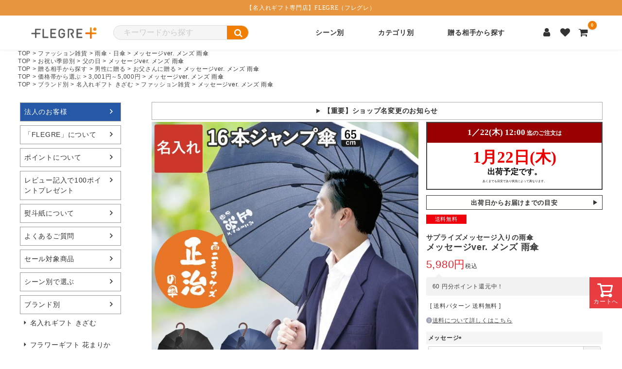

--- FILE ---
content_type: text/html;charset=UTF-8
request_url: https://kizamu.com/c/fashion/umbrella/umbrella-001x01
body_size: 30668
content:
<!DOCTYPE html>
<html lang="ja"><head>
  <meta charset="UTF-8">
  
  <title>メッセージver. メンズ 雨傘｜ギフトショップ「FLEGRE（フレグレ）」	</title>
  <meta name="viewport" content="width=device-width">


    <meta name="description" content="一見普通の傘かと思ったら…開いてみるとサプライズのメッセージ！ 毎日頑張るお父さんへ贈る、特別な名入れ傘。 傘を開くたびに、照れくさいけど思わず笑顔になっちゃう贈り物♪">
    <meta name="keywords" content="メッセージver. メンズ 雨傘,雨傘・日傘,ギフトショップ「FLEGRE（フレグレ）」">
  
  <link rel="stylesheet" href="https://kizamu.itembox.design/system/fs_style.css?t=20251118042547">
  <link rel="stylesheet" href="https://kizamu.itembox.design/generate/theme6/fs_theme.css?t=20251210160722">
  <link rel="stylesheet" href="https://kizamu.itembox.design/generate/theme6/fs_original.css?t=20251210160722">
  
  <link rel="canonical" href="https://kizamu.com/c/fashion/umbrella/umbrella-001x01">
  
  
  
  
  <script>
    window._FS=window._FS||{};_FS.val={"tiktok":{"enabled":false,"pixelCode":null},"recaptcha":{"enabled":false,"siteKey":null},"clientInfo":{"memberId":"guest","fullName":"ゲスト","lastName":"","firstName":"ゲスト","nickName":"ゲスト","stageId":"","stageName":"","subscribedToNewsletter":"false","loggedIn":"false","totalPoints":"","activePoints":"","pendingPoints":"","purchasePointExpiration":"","specialPointExpiration":"","specialPoints":"","pointRate":"","companyName":"","membershipCardNo":"","wishlist":"","prefecture":""},"recommend3":{"measurable":true,"recommendable":true,"sandbox":false},"enhancedEC":{"ga4Dimensions":{"userScope":{"login":"{@ member.logged_in @}","stage":"{@ member.stage_order @}"}},"amazonCheckoutName":"Amazon Pay","measurementId":"G-YXJ5C9N9RE","dimensions":{"dimension1":{"key":"log","value":"{@ member.logged_in @}"},"dimension2":{"key":"mem","value":"{@ member.stage_order @}"}}},"shopKey":"kizamu","device":"PC","productType":"1","cart":{"stayOnPage":false}};
  </script>
  
  <script src="/shop/js/webstore-nr.js?t=20251118042547"></script>
  <script src="/shop/js/webstore-vg.js?t=20251118042547"></script>
  
  
    <script defer src="https://analytics.contents.by-fw.jp/script/v0/flywheel.js"></script>
    <script src="https://static.contents.by-fw.jp/flywheelRecommend/v0/flywheelHistory.js"></script>
    <script src="https://static.contents.by-fw.jp/flywheelRecommend/v0/flywheelRecommend.js"></script>
  
  
  
    <meta property="og:title" content="メッセージver. メンズ 雨傘｜ギフトショップ「FLEGRE（フレグレ）」	">
    <meta property="og:type" content="og:product">
    <meta property="og:url" content="https://kizamu.com/c/fashion/umbrella/umbrella-001x01">
    <meta property="og:image" content="https://kizamu.itembox.design/product/026/000000002689/000000002689-01-l.jpg?t&#x3D;20260119155123">
    <meta property="og:site_name" content="ギフトショップ「FLEGRE（フレグレ）」">
    <meta property="og:description" content="一見普通の傘かと思ったら…開いてみるとサプライズのメッセージ！ 毎日頑張るお父さんへ贈る、特別な名入れ傘。 傘を開くたびに、照れくさいけど思わず笑顔になっちゃう贈り物♪">
    <meta property="product:price:amount" content="5980">
    <meta property="product:price:currency" content="JPY">
    <meta property="product:product_link" content="https://kizamu.com/c/fashion/umbrella/umbrella-001x01">
  
  
  
  
  
    <script type="text/javascript" >
      document.addEventListener('DOMContentLoaded', function() {
        _FS.CMATag('{"fs_member_id":"{@ member.id @}","fs_page_kind":"product","fs_product_url":"umbrella-001x01"}')
      })
    </script>
  
  
  <meta name="robots" content="max-image-size: large" />
<!-- Google Tag Manager -->
<script>(function(w,d,s,l,i){w[l]=w[l]||[];w[l].push({'gtm.start':
new Date().getTime(),event:'gtm.js'});var f=d.getElementsByTagName(s)[0],
j=d.createElement(s),dl=l!='dataLayer'?'&l='+l:'';j.async=true;j.src=
'https://www.googletagmanager.com/gtm.js?id='+i+dl;f.parentNode.insertBefore(j,f);
})(window,document,'script','dataLayer','GTM-PGR642K');</script>
<!-- End Google Tag Manager -->

<meta name="google-site-verification" content="dIiKS2aYDzQ0X9hD9VslCuMvktMwSfLtlpXorJWtiOY" />

<!-- Google Analytics -->
<script>
(function(i,s,o,g,r,a,m){i['GoogleAnalyticsObject']=r;i[r]=i[r]||function(){
(i[r].q=i[r].q||[]).push(arguments)},i[r].l=1*new Date();a=s.createElement(o),
m=s.getElementsByTagName(o)[0];a.async=1;a.src=g;m.parentNode.insertBefore(a,m)
})(window,document,'script','https://www.google-analytics.com/analytics.js','ga');

ga('create', 'UA-31100644-1', 'auto');
ga('send', 'pageview');

</script>
<!-- End Google Analytics -->

<script>
var enhanced_conversion_data = {
"email": {{ yourEmailVariable }},
"phone_number": {{ yourPhoneVariable }}
};
</script>

<!-- Global site tag (gtag.js) - Google Ads: AW-927545112 -->
<script async src="https://www.googletagmanager.com/gtag/js?id=AW-927545112"></script>
<script>
  window.dataLayer = window.dataLayer || [];
  function gtag(){dataLayer.push(arguments);}
  gtag('js', new Date());

  gtag('config', 'AW-927545112');
</script>


<script type="text/javascript">
    (function(c,l,a,r,i,t,y){
        c[a]=c[a]||function(){(c[a].q=c[a].q||[]).push(arguments)};
        t=l.createElement(r);t.async=1;t.src="https://www.clarity.ms/tag/"+i;
        y=l.getElementsByTagName(r)[0];y.parentNode.insertBefore(t,y);
    })(window, document, "clarity", "script", "i8r467umat");
</script>
<!-- Facebook Pixel Code -->
<script>
  !function(f,b,e,v,n,t,s)
  {if(f.fbq)return;n=f.fbq=function(){n.callMethod?
  n.callMethod.apply(n,arguments):n.queue.push(arguments)};
  if(!f._fbq)f._fbq=n;n.push=n;n.loaded=!0;n.version='2.0';
  n.queue=[];t=b.createElement(e);t.async=!0;
  t.src=v;s=b.getElementsByTagName(e)[0];
  s.parentNode.insertBefore(t,s)}(window, document,'script',
  'https://connect.facebook.net/en_US/fbevents.js');
  fbq('init', '2349373161821772');
  fbq('track', 'PageView');
</script>
<noscript><img height="1" width="1" style="display:none"
  src="https://www.facebook.com/tr?id=2349373161821772&ev=PageView&noscript=1"
/></noscript>
<!-- End Facebook Pixel Code -->
<!--
  <PageMap>
    <DataObject type="thumbnail">
      <Attribute name="src" value="https://kizamu.itembox.design/item/itemimg/set-beermug-031/set-beermug-031_0.jpg"/>
      <Attribute name="width" value="100"/>
      <Attribute name="height" value="130"/>
    </DataObject>
  </PageMap>
-->

<link rel ="stylesheet" href="https://cdnjs.cloudflare.com/ajax/libs/font-awesome/6.4.2/css/all.min.css">
<meta name="facebook-domain-verification" content="3aodbrc6f7nw1daoxgf3vjga7a0dge" />
<script>

(function(w,d,t,r,u){var f,n,i;w[u]=w[u]||[],f=function(){var o={ti:"187167179"};o.q=w[u],w[u]=new UET(o),w[u].push("pageLoad")},n=d.createElement(t),n.src=r,n.async=1,n.onload=n.onreadystatechange=function(){var s=this.readyState;s&&s!=="loaded"&&s!=="complete"||(f(),n.onload=n.onreadystatechange=null)},i=d.getElementsByTagName(t)[0],i.parentNode.insertBefore(n,i)})(window,document,"script","//bat.bing.com/bat.js","uetq");

</script>
  <link rel="stylesheet" href="https://kizamu.itembox.design/item/swiper/swiper-bundle.min.css" />

<link rel="stylesheet" href="https://kizamu.itembox.design/item/luminous/luminous-basic.min.css">

<script async src="https://www.googletagmanager.com/gtag/js?id=G-YXJ5C9N9RE"></script>

<script><!--
_FS.setTrackingTag('%3Cscript+type%3D%22text%2Fjavascript%22%3E%0D%0Avar+google_tag_params+%3D+%7B%0D%0Aecomm_prodid%3A+%222689%22%2C%0D%0Aecomm_pagetype%3A+%22product%22%2C%0D%0Aecomm_totalvalue%3A+%225980%22%0D%0A%7D%3B%0D%0A%3C%2Fscript%3E%0A%3C%21--+Global+site+tag+%28gtag.js%29+-+Google+Ads%3A+927545112+--%3E%0A%3Cscript+async+src%3D%22https%3A%2F%2Fwww.googletagmanager.com%2Fgtag%2Fjs%3Fid%3DAW-927545112%22%3E%3C%2Fscript%3E%0A%3Cscript%3E%0A++window.dataLayer+%3D+window.dataLayer+%7C%7C+%5B%5D%3B%0A++function+gtag%28%29%7BdataLayer.push%28arguments%29%3B%7D%0A++gtag%28%27js%27%2C+new+Date%28%29%29%3B%0A++gtag%28%27config%27%2C+%27AW-927545112%27%2C+%7B+%27+allow_enhanced_conversions%27%3Atrue+%7D%29%3B%0A%3C%2Fscript%3E%0A%3Cscript%3E%0Agtag%28%27event%27%2C%27view_item%27%2C+%7B%0A%27value%27%3A+5980%2C%0A%27items%27%3A+%5B%0A%7B%0A%27id%27%3A+2689%2C%0A%27google_business_vertical%27%3A+%27retail%27%0A%7D%0A%5D%0A%7D%29%3B%0A%3C%2Fscript%3E%0A%3Cmeta+name%3D%22facebook-domain-verification%22+content%3D%223aodbrc6f7nw1daoxgf3vjga7a0dge%22+%2F%3E');
--></script>
</head>
<body class="fs-body-product fs-body-product-umbrella-001x01" id="fs_ProductDetails">
<script><!--
_FS.setTrackingTag('%3Cscript%3E%0A%28function%28w%2Cd%2Cs%2Cc%2Ci%29%7Bw%5Bc%5D%3Dw%5Bc%5D%7C%7C%7B%7D%3Bw%5Bc%5D.trackingId%3Di%3B%0Avar+f%3Dd.getElementsByTagName%28s%29%5B0%5D%2Cj%3Dd.createElement%28s%29%3Bj.async%3Dtrue%3B%0Aj.src%3D%27%2F%2Fcdn.contx.net%2Fcollect.js%27%3Bf.parentNode.insertBefore%28j%2Cf%29%3B%0A%7D%29%28window%2Cdocument%2C%27script%27%2C%27contx%27%2C%27CTX-x-pERIofGY%27%29%3B%0A%3C%2Fscript%3E%0A');
--></script>
<div class="fs-l-page">
<header class="fs-l-header">
<link rel="stylesheet" href="https://cdnjs.cloudflare.com/ajax/libs/font-awesome/4.7.0/css/font-awesome.min.css">
<style>
    body {
        letter-spacing: 0.05em;
        font-weight: 400;
        -webkit-font-smoothing: antialiased;
        margin: 0;
        padding: 0;
        font-family: "Inter", sans-serif;
        transition: margin-right 0.3s ease-in-out;
        color: #333;
    }

    header {
        width: 100%;
        background-color: #fff;
        position: sticky;
        top: 0;
        box-shadow: 0 2px 4px rgba(0, 0, 0, 0.05);
        z-index: 1001;
    }

    .top-promo-bar {
        background-color: #e7963f;
        color: #fff;
        padding: 8px 0;
        font-size: 12px;
        text-align: center;
        line-height: 1.4;
    }

    .main-header-content {
        margin: 0 auto;
        display: flex;
        align-items: center;
        justify-content: space-between;
        padding: 10px 20px;
        max-width: 1200px;
    }

    .header_left h1 {
        margin: 0;
        padding: 0;
        display: flex;
        align-items: center;
    }

    .header_left h1 a {
        height: 30px;
    }

    .header_left h1 a img {
        height: 30px;
        width: auto;
        border-radius: 5px;
    }

    .header_right {
        display: flex;
        align-items: center;
    }

    .search-bar-section {
        background-color: #fff;
        padding-left: 30px;
    }

    .search-form {
        max-width: 900px;
        height: 30px;
        margin: 0 auto;
        display: flex;
        border: 1px solid #ddd;
        border-radius: 25px;
        overflow: hidden;
        background-color: #f5f5f5;
    }

    .search-form input[type="text"] {
        flex-grow: 1;
        border: none;
        padding: 10px 20px;
        font-size: 16px;
        outline: none;
        background-color: transparent;
    }

    .search-form input[type="text"]::placeholder {
        color: #aaa;
    }

    .search-form .search-button {
        background-color: #EF7E02;
        color: #fff;
        border: none;
        padding: 2px 15px;
        cursor: pointer;
        font-size: 18px;
        border-radius: 0 25px 25px 0;
        transition: background-color 0.2s ease-in-out;
    }

    .search-form .search-button:hover {
        background-color: #EF7E02;
    }

    .icon-nav ul {
        margin: 0;
        padding: 0;
        display: flex;
        list-style: none;
    }

    .icon-nav ul li {
        position: relative;
    }

    .icon-nav ul li a {
        text-decoration: none;
        color: #333;
        font-size: 20px;
        display: flex;
        align-items: center;
        justify-content: center;
        width: 38px;
        height: 38px;
        border-radius: 50%;
        transition: background-color 0.2s;
    }

    .icon-nav ul li a:hover {
        color: #EF7E02;
        background-color: #f5f5f5;
    }

    .fs-client-cart-count {
        position: absolute;
        top: -5px;
        right: -8px;
        background-color: #EF7E02;
        color: #fff;
        font-size: 10px;
        border-radius: 50%;
        width: 18px;
        height: 18px;
        display: flex;
        align-items: center;
        justify-content: center;
        line-height: 1;
        font-weight: bold;
        box-shadow: 0 1px 3px rgba(0, 0, 0, 0.2);
    }

    .gnavi__lists {
        margin: 0;
        padding: 0;
        display: flex;
        list-style: none;
        /* Adjust positioning within header_right */
        flex-grow: 1;
        /* Allow it to take available space */
        justify-content: center;
        /* Center the nav items */
    }

    @media (min-width: 899px) {
        .hamburger-menu-button {
            display: none;
        }

        .mobile-menu-overlay {
            display: none;
        }
    }

    @media (max-width: 900px) {
        .gnavi__lists {
            display: none;
        }

        .search-bar-section {
            display: none;
        }

        .hamburger-menu-button {
            display: block;
        }

        .mobile-menu-overlay {
            display: flex;
        }


    }

    .gnavi__lists ul {
        margin: 0;
        padding: 0;
        list-style: none;
        display: flex;
    }

    .gnavi__list,
    .gnavi__list_mega {
        margin-left: 70px;
        position: relative;
        height: 50px;
        display: flex;
        align-items: center;
        transition: all 0.2s ease-in-out;
    }

    .gnavi__list a,
    .gnavi__list_mega a {
        text-decoration: none;
        color: #333;
        font-size: 14px;
        font-weight: 600;
        padding: 5px 0;
        display: block;
        transition: color 0.2s ease-in-out;
    }

    .gnavi__list:hover a,
    .gnavi__list_mega:hover a {
        color: #EF7E02;
        /* Red color on hover */
    }

    /* Dropdown styles (re-integrated and adjusted) */
    ul.dropdown__lists {
        display: none;
        width: 200px;
        /* Fixed width for standard dropdowns */
        position: absolute;
        top: 100%;
        /* Position below the parent li */
        left: 0;
        list-style: none;
        background-color: #fff;
        box-shadow: 0 4px 8px rgba(0, 0, 0, 0.1);
        border-radius: 5px;
        overflow: hidden;
        padding: 10px 0;
        margin: 0;
        z-index: 1000;
        /* Ensure dropdown is on top */
    }

    .gnavi__list:hover ul.dropdown__lists {
        display: block;
    }

    li.dropdown__list {
        background-color: transparent;
        height: 40px;
        width: 100%;
        transition: all 0.2s ease-in-out;
        position: relative;
    }

    .dropdown__list a {
        display: flex;
        justify-content: flex-start;
        /* Left align */
        align-items: center;
        color: #222;
        text-decoration: none;
        padding: 0 20px;
        font-size: 15px;
    }

    .dropdown__list a:hover {
        background-color: #EF7E02;
        color: #fff;
    }

    /* Mega Menu styles (re-integrated and adjusted) */
    li.gnavi__list_mega ul.dropdown__lists_mega {
        position: absolute;
        top: 100%;
        /* Position below the parent li */
        left: 50%;
        /* Center relative to parent li */
        transform: translateX(-50%);
        /* Adjust for centering */
        box-sizing: border-box;
        width: 600px;
        /* Mega menu width */
        padding: 20px;
        background: #fff;
        box-shadow: 0 4px 8px rgba(0, 0, 0, 0.1);
        border-radius: 5px;
        overflow: hidden;
        list-style: none;
        display: flex;
        flex-wrap: wrap;
        visibility: hidden;
        opacity: 0;
        transition: all 0.2s ease-in-out;
        z-index: 1000;
        /* Ensure mega menu is on top */
    }

    li.gnavi__list_mega:hover ul.dropdown__lists_mega {
        visibility: visible;
        opacity: 1;
    }

    li.gnavi__list_mega ul.dropdown__lists_mega>li {
        width: 33.33%;
        /* 3 columns */
        border: none;
        margin-bottom: 10px;
    }

    li.gnavi__list_mega .dropdown__lists_mega a {
        color: #222;
        justify-content: flex-start;
        padding: 5px 0;
        font-size: 15px;
    }

    li.gnavi__list_mega .dropdown__lists_mega a:hover {
        background-color: transparent;
        color: #EF7E02;
    }

    .hamburger-menu-button {
        background: none;
        border: none;
        font-size: 24px;
        color: #333;
        cursor: pointer;
        padding: 8px;
        margin-left: 10px;
        border-radius: 50%;
    }

    .mobile-menu-overlay {
        position: fixed;
        top: 0;
        left: 0;
        width: 100%;
        height: 100%;
        background-color: rgba(0, 0, 0, 0.7);
        z-index: 2000;
        justify-content: flex-end;
        visibility: hidden;
        opacity: 0;
        transition: opacity 0.3s ease-in-out, visibility 0.3s ease-in-out;
    }

    .mobile-menu-overlay.active {
        visibility: visible;
        opacity: 1;
    }

    .mobile-menu-content {
        background-color: #fff;
        width: 85%;
        max-width: 350px;
        height: 100%;
        padding: 20px;
        box-shadow: -5px 0 15px rgba(0, 0, 0, 0.3);
        transform: translateX(100%);
        transition: transform 0.3s ease-out;
        box-sizing: border-box;
        overflow-y: auto;
    }

    .mobile-menu-overlay.active .mobile-menu-content {
        transform: translateX(0);
    }

    .close-menu-button {
        background: none;
        border: none;
        font-size: 28px;
        color: #555;
        cursor: pointer;
        position: absolute;
        top: 15px;
        right: 15px;
        padding: 5px;
        border-radius: 50%;
        transition: background-color 0.2s ease-in-out;
        z-index: 2;
    }

    .fs-p-drawer__loginLogout {
        display: flex;
        flex-direction: column;
        gap: 10px;
        margin-top: 50px;
        margin-bottom: 20px;
        padding-bottom: 20px;
        border-bottom: 1px solid #eee;
    }

    .fs-p-drawer__loginLogout a {
        display: block;
        text-align: center;
        padding: 12px 20px;
        border-radius: 25px;
        text-decoration: none;
        font-size: 16px;
        font-weight: bold;
        transition: opacity 0.2s;
        height: auto;
    }

    .fs-p-drawer__loginLogout__logout {
        
        background-color: #f0f0f0;
        color: #333;
        border: 1px solid #ddd;
    }

    .fs-p-drawer__loginLogout__logout:hover {
        opacity: 0.85;
    }

    .fs-p-drawer__loginLogout__login {
        background-color: #EF7E02;
        color: #fff;
    }

    .fs-p-drawer__loginLogout__login:hover {
        background-color: #e0e0e0;
    }


    .mobile-search-form {
        display: flex;
        border: 2px solid #ddd;
        border-radius: 30px;
        overflow: hidden;
        background-color: #fff;
        margin-bottom: 20px;
    }

    .mobile-search-form input[type="text"] {
        flex-grow: 1;
        border: none;
        padding: 10px 15px;
        font-size: 15px;
        outline: none;
        background-color: transparent;
    }

    .mobile-search-form .search-button {
        background-color: #EF7E02;
        color: #fff;
        border: none;
        padding: 10px 15px;
        cursor: pointer;
        font-size: 16px;
        transition: background-color 0.2s ease-in-out;
        display: flex;
        align-items: center;
        justify-content: center;
        min-width: 50px;
    }

    .mobile-gnavi__list_category {
        font-size: 18px;
        font-weight: 700;
    }

    .mobile-search-form .search-button:hover {
        background-color: #d86c00;
    }

    .mobile-gnavi__lists ul {
        display: block;
        list-style: none;
        padding: 0;
        margin: 0;
    }

    .mobile-gnavi__list,
    .mobile-gnavi__list_mega {
        position: relative;
        border-bottom: 1px solid #eee;
    }

    .mobile-gnavi__list_mega:last-child {
        border-bottom: none;
    }

    .mobile-gnavi__list a,
    .mobile-gnavi__list_mega>a {
        display: flex;
        justify-content: space-between;
        align-items: center;
        padding: 15px 0;
        color: #333;
        font-size: 16px;
        font-weight: 600;
        text-decoration: none;
    }

    .dropdown__lists_mega {
        overflow: hidden;
        transition: max-height 0.4s ease-in-out;
        list-style: none;
        padding: 0;
        margin: 0;
    }

    .mobile-gnavi__list_mega.active .dropdown__lists_mega {
        max-height: 500px;
    }

    .mobile-gnavi__list_mega .dropdown__lists_mega li {
        width: 100%;
        border-bottom: 1px dashed #f0f0f0;
    }

    .mobile-gnavi__list_mega .dropdown__lists_mega li:last-child {
        border-bottom: none;
    }

    .mobile-gnavi__list_mega .dropdown__lists_mega a {
        padding: 8px 15px;
        font-size: 14px;
        color: #555;
        font-weight: normal;
        display: block;
    }

    .mobile-gnavi__list_mega .dropdown__lists_mega a:hover {
        background-color: #f8f8f8;
        color: #EF7E02;
    }

    .main-content {
        padding: 40px 20px;
        max-width: 800px;
        margin: 0 auto;
        text-align: center;
    }

    .main-content h2 {
        font-size: 2em;
        color: #EF7E02;
        margin-bottom: 10px;
    }

    .main-content p {
        font-size: 1.1em;
        line-height: 1.6;
    }

    @media (max-width: 450px) {
        .mobile-menu-content {
            width: 95%;
        }
    }
</style>
<div class="top-promo-bar">
    <span>【名入れギフト専門店】FLEGRE（フレグレ）</span>
</div>
<div class="main-header-content">
    <div class="header_left">
        <h1>
            <a href="https://kizamu.com/">
                <img src="https://kizamu.itembox.design/item/logo/flegre_logo_n.png?t=20251006091037" width="120"
                    height="30" alt="FLEGRE ロゴ">
            </a>
        </h1>
    </div>

    <div class="search-bar-section">
        <form action="/p/search" method="get" class="search-form">
            <input type="text" name="keyword" maxlength="1000" placeholder="キーワードから探す" />
            <button type="submit" class="search-button"><i class="fa fa-search" aria-hidden="true"></i></button>
            <input type="hidden" name="tag" value="検索可能">
        </form>
    </div>
    <!-- PC -->
    <nav class="gnavi__lists">
        <ul>
            <li class="gnavi__list_mega"><a href="#">シーン別</a>
                <ul class="dropdown__lists_mega">
                    <li class="dropdown__list"><a href="https://kizamu.com/c/oiwai-season/mothersday">母の日</a>
                    </li>
                    <li class="dropdown__list"><a href="https://kizamu.com/c/oiwai-season/fathersday">父の日</a>
                    </li>
                    <li class="dropdown__list"><a href="https://kizamu.com/c/oiwai-season/keirouday">敬老の日</a>
                    </li>
                    <li class="dropdown__list"><a href="https://kizamu.com/c/oiwai-season/christmas">クリスマス</a>
                    </li>
                    <li class="dropdown__list"><a href="https://kizamu.com/c/oiwai-season/vwday">バレンタイン</a>
                    </li>
                    <li class="dropdown__list"><a href="https://kizamu.com/c/oiwai-event/birthday">誕生日</a></li>
                    <li class="dropdown__list"><a href="https://kizamu.com/c/oiwai-event/marriage">結婚祝い</a></li>
                    <li class="dropdown__list"><a href="https://kizamu.com/c/oiwai-event/childbirth">出産祝い</a>
                    </li>
                    <li class="dropdown__list"><a href="https://kizamu.com/c/oiwai-season/newlife/termination">退職祝い</a>
                    </li>
                    <li class="dropdown__list"><a href="https://kizamu.com/c/oiwai-event/kanreki">還暦祝い</a></li>
                    <li class="dropdown__list"><a href="https://kizamu.com/c/oiwai-event/longevity">長寿祝い</a>
                    </li>
                    <li class="dropdown__list"><a href="https://kizamu.com/c/oiwai-event/opening">開店祝い・開業祝い</a>
                    </li>
                    <li class="dropdown__list"><a
                            href="https://kizamu.com/c/oiwai-season/newlife/graduation">入学・卒業祝い</a></li>
                    <li class="dropdown__list"><a href="https://kizamu.com/c/oiwai-season/newlife/employment">就職祝い</a>
                    </li>
                    <li class="dropdown__list"><a href="https://kizamu.com/c/oiwai-event/comingofage">成人のお祝い</a>
                    </li>
                    <li class="dropdown__list"><a href="https://kizamu.com/c/oiwai-event/goukakukigan">合格祈願</a>
                    </li>
                    <li class="dropdown__list"><a href="https://kizamu.com/c/oiwai-event/novelty">記念品・ノベルティ</a>
                    </li>
                    <li class="dropdown__list"><a href="https://kizamu.com/c/oiwai-event/uchiiwai">内祝い・お返し</a>
                    </li>
                    <li class="dropdown__list"><a href="https://kizamu.com/c/oiwai-event/housewarming">引っ越し祝い・新築祝い</a>
                    </li>
                    <li class="dropdown__list"><a href="https://kizamu.com/c/oiwai-event/offering">お供え</a></li>
                    <li class="dropdown__list"><a href="https://kizamu.com/c/oiwai-event/petitgift">お配り・プチギフト</a>
                    </li>
                </ul>
            </li>
            <li class="gnavi__list_mega"><a href="#">カテゴリ別</a>
                <ul class="dropdown__lists_mega">
                    <li class="dropdown__list"><a href="https://kizamu.com/c/tablewear/tumbler">タンブラー</a></li>
                    <li class="dropdown__list"><a href="https://kizamu.com/c/tablewear">テーブルウェア</a></li>
                    <li class="dropdown__list"><a href="https://kizamu.com/c/stationery">文房具</a></li>
                    <li class="dropdown__list"><a href="https://kizamu.com/c/fashion">ファッション雑貨</a></li>
                    <li class="dropdown__list"><a href="https://kizamu.com/c/interior">インテリア</a></li>
                    <li class="dropdown__list"><a href="https://kizamu.com/c/clothing">衣類</a></li>
                    <li class="dropdown__list"><a href="https://kizamu.com/c/food">食品</a></li>
                    <li class="dropdown__list"><a href="https://kizamu.com/c/liquor">お酒</a></li>
                    <li class="dropdown__list"><a href="https://kizamu.com/c/pairgift">ペアギフト</a></li>
                    <li class="dropdown__list"><a href="https://kizamu.com/c/toy">おもちゃ</a></li>
                    <li class="dropdown__list"><a href="https://kizamu.com/c/giftset">ギフトセット</a></li>
                    <li class="dropdown__list"><a href="https://kizamu.com/c/pcsupply">PCアクセサリ</a></li>
                    <li class="dropdown__list"><a href="https://kizamu.com/c/golf">ゴルフ用品</a></li>
                    <li class="dropdown__list"><a href="https://kizamu.com/c/trophy">トロフィー</a></li>
                    <li class="dropdown__list"><a href="https://kizamu.com/c/smoke">喫煙具</a></li>
                    <li class="dropdown__list"><a href="https://kizamu.com/c/catalog">カタログギフト</a></li>
                </ul>
            </li>
            <li class="gnavi__list_mega"><a href="#">贈る相手から探す</a>
                <ul class="dropdown__lists_mega">
                    <li class="dropdown__list"><a href="https://kizamu.com/c/person/woman">女性に贈る</a></li>
                    <li class="dropdown__list"><a href="https://kizamu.com/c/person/man">男性に贈る</a></li>
                    <li class="dropdown__list"><a href="https://kizamu.com/c/person/kids">子供に贈る</a></li>
                    <li class="dropdown__list"><a href="https://kizamu.com/c/person/work-related">仕事関係の方に贈る</a>
                    </li>
                    <li class="dropdown__list"><a href="https://kizamu.com/c/person/friendcouple">友人夫婦に贈る</a>
                    </li>
                    <li class="dropdown__list"><a href="https://kizamu.com/c/person/parents">両親に贈る</a></li>
                </ul>
            </li>
        </ul>
    </nav>

    <div class="header_right">
        <div class="icon-nav">
            <ul>
                <li><a href="/my/top"><i class="fa fa-user" aria-hidden="true"></i></a></li>
                <li><a href="my/wishlist"><i class="fa fa-heart" aria-hidden="true"></i></a></li>
                <li><a href="/p/cart" aria-label="カートを見る">
                        <i class="fa fa-shopping-cart" aria-hidden="true"></i>
                        <span class="fs-client-cart-count">0</span></a>
                </li>
            </ul>
        </div>
        <button class="hamburger-menu-button" aria-label="メニューを開く">
            <i class="fa fa-bars" aria-hidden="true"></i>
        </button>
    </div>
</div>


<div class="mobile-menu-overlay">
    <div class="mobile-menu-content">
        <button class="close-menu-button" aria-label="メニューを閉じる">
            <i class="fa fa-times" aria-hidden="true"></i>
        </button>

        <div class="fs-clientInfo">
            <div class="fs-p-drawer__welcomeMsg">
                <div class="fs-p-welcomeMsg">{@ member.last_name @} {@ member.first_name @} 様こんにちは</div>
                <div class="fs-p-memberInfo is-loggedIn--{@ member.logged_in @}">
                    <span class="fs-p-memberInfo__rank">{@ member.stage_name @}会員</span>
                    <span class="fs-p-memberInfo__points">{@ member.active_points @}ポイント</span>
                </div>
            </div>
            <div class="fs-p-drawer__loginLogout">
                <a href="/p/logout"
                    class="fs-p-drawer__loginLogout__logout is-loggedIn--{@ member.logged_in @}">ログアウト</a>
                <a href="/p/login" class="fs-p-drawer__loginLogout__login is-loggedIn--{@ member.logged_in @}">ログイン</a>
            </div>
        </div>

        <form action="/p/search" method="get" class="mobile-search-form">
            <input type="text" name="keyword" maxlength="1000" placeholder="キーワードから探す" />
            <button type="submit" class="search-button" aria-label="検索"><i class="fa fa-search"
                    aria-hidden="true"></i></button>
            <input type="hidden" name="tag" value="検索可能">
        </form>
        <!-- SP -->
        <nav class="mobile-gnavi__lists">
            <ul>
                <li class="mobile-gnavi__list_mega">
                    <p class="mobile-gnavi__list_category">シーン別で選ぶ</p>
                    <ul class="dropdown__lists_mega">
                        <li class="dropdown__list"><a href="https://kizamu.com/c/oiwai-event/birthday">誕生日</a>
                        </li>
                        <li class="dropdown__list"><a href="https://kizamu.com/c/oiwai-event/marriage">結婚祝い</a>
                        </li>
                        <li class="dropdown__list"><a href="https://kizamu.com/c/oiwai-event/childbirth">出産祝い</a>
                        </li>
                        <li class="dropdown__list"><a
                                href="https://kizamu.com/c/oiwai-season/newlife/termination">退職祝い</a></li>
                        <li class="dropdown__list"><a href="https://kizamu.com/c/oiwai-event/kanreki">還暦祝い</a>
                        </li>
                        <li class="dropdown__list"><a href="https://kizamu.com/c/oiwai-event/longevity">長寿祝い</a>
                        </li>
                        <li class="dropdown__list"><a href="https://kizamu.com/c/oiwai-event/opening">開店祝い・開業祝い</a>
                        </li>
                        <li class="dropdown__list"><a
                                href="https://kizamu.com/c/oiwai-season/newlife/graduation">入学・卒業祝い</a></li>
                        <li class="dropdown__list"><a
                                href="https://kizamu.com/c/oiwai-season/newlife/employment">就職祝い</a></li>
                        <li class="dropdown__list"><a href="https://kizamu.com/c/oiwai-event/novelty">記念品・ノベルティ</a>
                        </li>
                        <li class="dropdown__list"><a href="https://kizamu.com/c/oiwai-event/uchiiwai">内祝い・お返し</a>
                        </li>
                        <li class="dropdown__list"><a
                                href="https://kizamu.com/c/oiwai-event/housewarming">引っ越し祝い・新築祝い</a></li>
                        <li class="dropdown__list"><a href="https://kizamu.com/c/oiwai-event/offering">お供え</a>
                        </li>
                        <li class="dropdown__list"><a href="https://kizamu.com/c/oiwai-event/petitgift">お配り・プチギフト</a>
                        </li>
                    </ul>
                </li>
                <li class="mobile-gnavi__list_mega">
                    <p class="mobile-gnavi__list_category">カテゴリ別で選ぶ</p>
                    <ul class="dropdown__lists_mega">
                        <li class="dropdown__list"><a href="https://kizamu.com/c/tablewear/tumbler">タンブラー</a>
                        </li>
                        <li class="dropdown__list"><a href="https://kizamu.com/c/tablewear">テーブルウェア</a></li>
                        <li class="dropdown__list"><a href="https://kizamu.com/c/stationery">文房具</a></li>
                        <li class="dropdown__list"><a href="https://kizamu.com/c/fashion">ファッション雑貨</a></li>
                        <li class="dropdown__list"><a href="https://kizamu.com/c/interior">インテリア</a></li>
                        <li class="dropdown__list"><a href="https://kizamu.com/c/clothing">衣類</a></li>
                        <li class="dropdown__list"><a href="https://kizamu.com/c/food">食品</a></li>
                        <li class="dropdown__list"><a href="https://kizamu.com/c/liquor">お酒</a></li>
                        <li class="dropdown__list"><a href="https://kizamu.com/c/pairgift">ペアギフト</a></li>
                        <li class="dropdown__list"><a href="https://kizamu.com/c/toy">おもちゃ</a></li>
                        <li class="dropdown__list"><a href="https://kizamu.com/c/giftset">ギフトセット</a></li>
                        <li class="dropdown__list"><a href="https://kizamu.com/c/pcsupply">PCアクセサリ</a></li>
                        <li class="dropdown__list"><a href="https://kizamu.com/c/golf">ゴルフ用品</a></li>
                        <li class="dropdown__list"><a href="https://kizamu.com/c/trophy">トロフィー</a></li>
                    </ul>
                </li>
                <li class="mobile-gnavi__list_mega">
                    <p class="mobile-gnavi__list_category">贈る相手から探す</p>
                    <ul class="dropdown__lists_mega">
                        <li class="dropdown__list"><a href="https://kizamu.com/c/person/woman">女性に贈る</a></li>
                        <li class="dropdown__list"><a href="https://kizamu.com/c/person/man">男性に贈る</a></li>
                        <li class="dropdown__list"><a href="https://kizamu.com/c/person/kids">子供に贈る</a></li>
                        <li class="dropdown__list"><a href="https://kizamu.com/c/person/work-related">仕事関係の方に贈る</a>
                        </li>
                        <li class="dropdown__list"><a href="https://kizamu.com/c/person/friendcouple">友人夫婦に贈る</a>
                        </li>
                        <li class="dropdown__list"><a href="https://kizamu.com/c/person/parents">両親に贈る</a></li>
                    </ul>
                </li>
                <li class="mobile-gnavi__list">
                    <a href="https://kizamu.com/f/faq">よくあるご質問</a>
                </li>
                <li class="mobile-gnavi__list">
                    <a href="https://kizamu.com/f/guide">ご利用ガイド</a>
                </li>
                <li class="mobile-gnavi__list">
                    <a href="https://kizamu.com/f/contact">お問い合わせ</a>
                </li>
            </ul>
        </nav>
    </div>
</div>

<script>
    document.addEventListener('DOMContentLoaded', function () {
        const hamburgerButton = document.querySelector('.hamburger-menu-button');
        const closeMenuButton = document.querySelector('.close-menu-button');
        const mobileMenuOverlay = document.querySelector('.mobile-menu-overlay');
        const mobileCategoryLinks = document.querySelectorAll('.mobile-gnavi__list_mega > a');
        const body = document.body;

        hamburgerButton.addEventListener('click', function () {
            mobileMenuOverlay.classList.add('active');
            body.style.overflow = 'hidden';
            document.querySelector('.mobile-menu-content').focus();
        });

        const closeMenu = () => {
            mobileMenuOverlay.classList.remove('active');
            body.style.overflow = '';
        };

        closeMenuButton.addEventListener('click', closeMenu);

        mobileMenuOverlay.addEventListener('click', function (event) {
            if (event.target === mobileMenuOverlay) {
                closeMenu();
            }
        });

        document.addEventListener('keydown', function (event) {
            if (event.key === 'Escape' && mobileMenuOverlay.classList.contains('active')) {
                closeMenu();
            }
        });

        mobileCategoryLinks.forEach(link => {
            link.addEventListener('click', function (event) {
                event.preventDefault();

                const parentLi = this.closest('.mobile-gnavi__list_mega');

                parentLi.classList.toggle('active');
            });
        });
    });
</script>
</header>
<!-- **パンくずリストパーツ （システムパーツ） ↓↓ -->
<nav class="fs-c-breadcrumb">
<ol class="fs-c-breadcrumb__list">
<li class="fs-c-breadcrumb__listItem">
<a href="/">TOP</a>
</li>
<li class="fs-c-breadcrumb__listItem">
<a href="/c/fashion">ファッション雑貨</a>
</li>
<li class="fs-c-breadcrumb__listItem">
<a href="/c/fashion/umbrella">雨傘・日傘</a>
</li>
<li class="fs-c-breadcrumb__listItem">
メッセージver. メンズ 雨傘
</li>
</ol>
</nav>
<!-- **パンくずリストパーツ （システムパーツ） ↑↑ -->
<!-- **サブグループパンくずリストパーツ （システムパーツ） ↓↓ --><div class="fs-c-breadcrumb">

<ol class="fs-c-breadcrumb__list fs-c-breadcrumb__list--subgroup">
<li class="fs-c-breadcrumb__listItem">
<a href="/">TOP</a>
</li>
<li class="fs-c-breadcrumb__listItem">
<a href="/c/oiwai-season">お祝い季節別</a>
</li>
<li class="fs-c-breadcrumb__listItem">
<a href="/c/oiwai-season/fathersday">父の日</a>
</li>
<li class="fs-c-breadcrumb__listItem">
メッセージver. メンズ 雨傘
</li>
</ol>

<ol class="fs-c-breadcrumb__list fs-c-breadcrumb__list--subgroup">
<li class="fs-c-breadcrumb__listItem">
<a href="/">TOP</a>
</li>
<li class="fs-c-breadcrumb__listItem">
<a href="/c/person">贈る相手から探す</a>
</li>
<li class="fs-c-breadcrumb__listItem">
<a href="/c/person/man">男性に贈る</a>
</li>
<li class="fs-c-breadcrumb__listItem">
<a href="/c/person/man/father">お父さんに贈る</a>
</li>
<li class="fs-c-breadcrumb__listItem">
メッセージver. メンズ 雨傘
</li>
</ol>

<ol class="fs-c-breadcrumb__list fs-c-breadcrumb__list--subgroup">
<li class="fs-c-breadcrumb__listItem">
<a href="/">TOP</a>
</li>
<li class="fs-c-breadcrumb__listItem">
<a href="/c/price">価格帯から選ぶ</a>
</li>
<li class="fs-c-breadcrumb__listItem">
<a href="/c/price/3001-5000">3,001円～5,000円</a>
</li>
<li class="fs-c-breadcrumb__listItem">
メッセージver. メンズ 雨傘
</li>
</ol>

<ol class="fs-c-breadcrumb__list fs-c-breadcrumb__list--subgroup">
<li class="fs-c-breadcrumb__listItem">
<a href="/">TOP</a>
</li>
<li class="fs-c-breadcrumb__listItem">
<a href="/c/brand">ブランド別</a>
</li>
<li class="fs-c-breadcrumb__listItem">
<a href="/c/brand/kizamu">名入れギフト きざむ</a>
</li>
<li class="fs-c-breadcrumb__listItem">
<a href="/c/brand/kizamu/index_fashion">ファッション雑貨</a>
</li>
<li class="fs-c-breadcrumb__listItem">
メッセージver. メンズ 雨傘
</li>
</ol>

</div><!-- **サブグループパンくずリストパーツ（システムパーツ）  ↑↑ -->
<main class="fs-l-main fs-l-product2"><div id="fs-page-error-container" class="fs-c-panelContainer">
  
  
</div>
<!-- **ドロワーメニュー制御用隠しチェックボックス（フリーパーツ） ↓↓ -->
<input type="checkbox" name="ctrlDrawer" value="" style="display:none;" id="fs_p_ctrlDrawer" class="fs-p-ctrlDrawer">
<!-- **ドロワーメニュー制御用隠しチェックボックス（フリーパーツ） ↑↑ -->
<aside class="fs-p-drawer fs-l-sideArea">
<ul class="fs-p-sideMenu fs-pt-menu fs-pt-menu--lv1">
<li class="fs-corp fs-pt-menu__item fs-pt-menu__item--lv1">
<span class="fs-pt-menu__heading fs-pt-menu__heading--lv1">
<a href="https://flegre.com/" class="fs-pt-menu__link fs-pt-menu__link--lv1" target="_blank" rel="noopener noreferrer">法人のお客様</a>
</span>
</li>
<li class="fs-pt-menu__item fs-pt-menu__item--lv1">
<span class="fs-pt-menu__heading fs-pt-menu__heading--lv1">
<a href="https://kizamu.com/f/shop" class="fs-pt-menu__link fs-pt-menu__link--lv1">「FLEGRE」について</a>
</span>
</li>
<li class="fs-pt-menu__item fs-pt-menu__item--lv1">
<span class="fs-pt-menu__heading fs-pt-menu__heading--lv1">
<a href="https://kizamu.com/p/about/points" class="fs-pt-menu__link fs-pt-menu__link--lv1">ポイントについて</a>
</span>
</li>
<li class="fs-pt-menu__item fs-pt-menu__item--lv1">
<span class="fs-pt-menu__heading fs-pt-menu__heading--lv1">
<a href="/my/orders" class="fs-pt-menu__link fs-pt-menu__link--lv1">レビュー記入で100ポイントプレゼント</a>
</span>
</li>
<li class="fs-pt-menu__item fs-pt-menu__item--lv1">
<span class="fs-pt-menu__heading fs-pt-menu__heading--lv1">
<a href="https://kizamu.com/f/noshi_kizamu" class="fs-pt-menu__link fs-pt-menu__link--lv1">熨斗紙について</a>
</span>
</li>
<li class="fs-pt-menu__item fs-pt-menu__item--lv1">
<span class="fs-pt-menu__heading fs-pt-menu__heading--lv1">
<a href="https://kizamu.com/f/faq" class="fs-pt-menu__link fs-pt-menu__link--lv1">よくあるご質問</a>
</span>
</li>
<li class="fs-pt-menu__item fs-pt-menu__item--lv1">
<span class="fs-pt-menu__heading fs-pt-menu__heading--lv1">
<a href="https://kizamu.com/c/sale" class="fs-pt-menu__link fs-pt-menu__link--lv1">セール対象商品</a>
</span>
</li>
<li class="fs-pt-menu__item fs-pt-menu__item--lv1">
<span class="fs-pt-menu__heading fs-pt-menu__heading--lv1">
<a href="https://kizamu.com/f/person" class="fs-pt-menu__link fs-pt-menu__link--lv1">シーン別で選ぶ</a>
</span>
</li>

<li class="fs-pt-menu__item fs-pt-menu__item--lv1 fs-pt_menu__item--brand">
<span class="fs-pt-menu__heading fs-pt-menu__heading--lv1">
<a href="/c/brand" class="fs-pt-menu__link fs-pt-menu__link--lv1">ブランド別</a>
</span>
<ul class="fs-pt-menu__submenu fs-pt-menu--lv2">

<li class="fs-pt-menu__item fs-pt-menu__item--lv2 fs-pt_menu__item--kizamu">
<span class="fs-pt-menu__heading fs-pt-menu__heading--lv2">
<a href="/c/brand/kizamu" class="fs-pt-menu__link fs-pt-menu__link--lv2">名入れギフト きざむ</a>
</span>
</li>


<li class="fs-pt-menu__item fs-pt-menu__item--lv2 fs-pt_menu__item--marika">
<span class="fs-pt-menu__heading fs-pt-menu__heading--lv2">
<a href="/c/brand/marika" class="fs-pt-menu__link fs-pt-menu__link--lv2">フラワーギフト 花まりか</a>
</span>
</li>


<li class="fs-pt-menu__item fs-pt-menu__item--lv2 fs-pt_menu__item--botanicfolk">
<span class="fs-pt-menu__heading fs-pt-menu__heading--lv2">
<a href="/c/brand/botanicfolk" class="fs-pt-menu__link fs-pt-menu__link--lv2">コスメ・美容ギフト Botanicfolk ボタニークフォーク</a>
</span>
</li>


<li class="fs-pt-menu__item fs-pt-menu__item--lv2 fs-pt_menu__item--ippinkai">
<span class="fs-pt-menu__heading fs-pt-menu__heading--lv2">
<a href="/c/brand/ippinkai" class="fs-pt-menu__link fs-pt-menu__link--lv2">贈答品 お菓子ギフト 逸品会</a>
</span>
</li>

</ul>

</li>


<li class="fs-pt-menu__item fs-pt-menu__item--lv1 fs-pt_menu__item--price">
<span class="fs-pt-menu__heading fs-pt-menu__heading--lv1">
<a href="/c/price" class="fs-pt-menu__link fs-pt-menu__link--lv1">価格帯から選ぶ</a>
</span>
<ul class="fs-pt-menu__submenu fs-pt-menu--lv2">

<li class="fs-pt-menu__item fs-pt-menu__item--lv2 fs-pt_menu__item---3000">
<span class="fs-pt-menu__heading fs-pt-menu__heading--lv2">
<a href="/c/price/-3000" class="fs-pt-menu__link fs-pt-menu__link--lv2">～3,000円</a>
</span>
</li>


<li class="fs-pt-menu__item fs-pt-menu__item--lv2 fs-pt_menu__item--3001-5000">
<span class="fs-pt-menu__heading fs-pt-menu__heading--lv2">
<a href="/c/price/3001-5000" class="fs-pt-menu__link fs-pt-menu__link--lv2">3,001円～5,000円</a>
</span>
</li>


<li class="fs-pt-menu__item fs-pt-menu__item--lv2 fs-pt_menu__item--5001-8000">
<span class="fs-pt-menu__heading fs-pt-menu__heading--lv2">
<a href="/c/price/5001-8000" class="fs-pt-menu__link fs-pt-menu__link--lv2">5,001円～8,000円</a>
</span>
</li>


<li class="fs-pt-menu__item fs-pt-menu__item--lv2 fs-pt_menu__item--8001-10000">
<span class="fs-pt-menu__heading fs-pt-menu__heading--lv2">
<a href="/c/price/8001-10000" class="fs-pt-menu__link fs-pt-menu__link--lv2">8,001円～10,000円</a>
</span>
</li>


<li class="fs-pt-menu__item fs-pt-menu__item--lv2 fs-pt_menu__item--10001-">
<span class="fs-pt-menu__heading fs-pt-menu__heading--lv2">
<a href="/c/price/10001-" class="fs-pt-menu__link fs-pt-menu__link--lv2">10,001円～</a>
</span>
</li>

</ul>

</li>


<li class="fs-pt-menu__item fs-pt-menu__item--lv1 fs-pt_menu__item--pairgift">
<span class="fs-pt-menu__heading fs-pt-menu__heading--lv1">
<a href="/c/pairgift" class="fs-pt-menu__link fs-pt-menu__link--lv1">ペアギフト</a>
</span>
</li>


<li class="fs-pt-menu__item fs-pt-menu__item--lv1 fs-pt_menu__item--giftset">
<span class="fs-pt-menu__heading fs-pt-menu__heading--lv1">
<a href="/c/giftset" class="fs-pt-menu__link fs-pt-menu__link--lv1">ギフトセット</a>
</span>
</li>


<li class="fs-pt-menu__item fs-pt-menu__item--lv1 fs-pt_menu__item--tablewear">
<span class="fs-pt-menu__heading fs-pt-menu__heading--lv1">
<a href="/c/tablewear" class="fs-pt-menu__link fs-pt-menu__link--lv1">テーブルウエア</a>
</span>
<ul class="fs-pt-menu__submenu fs-pt-menu--lv2">

<li class="fs-pt-menu__item fs-pt-menu__item--lv2 fs-pt_menu__item--tumbler">
<span class="fs-pt-menu__heading fs-pt-menu__heading--lv2">
<a href="/c/tablewear/tumbler" class="fs-pt-menu__link fs-pt-menu__link--lv2">タンブラー</a>
</span>
</li>


<li class="fs-pt-menu__item fs-pt-menu__item--lv2 fs-pt_menu__item--beermug">
<span class="fs-pt-menu__heading fs-pt-menu__heading--lv2">
<a href="/c/tablewear/beermug" class="fs-pt-menu__link fs-pt-menu__link--lv2">ジョッキ</a>
</span>
</li>


<li class="fs-pt-menu__item fs-pt-menu__item--lv2 fs-pt_menu__item--cup">
<span class="fs-pt-menu__heading fs-pt-menu__heading--lv2">
<a href="/c/tablewear/cup" class="fs-pt-menu__link fs-pt-menu__link--lv2">グラス・マグカップ・湯呑み</a>
</span>
</li>


<li class="fs-pt-menu__item fs-pt-menu__item--lv2 fs-pt_menu__item--bottle">
<span class="fs-pt-menu__heading fs-pt-menu__heading--lv2">
<a href="/c/tablewear/bottle" class="fs-pt-menu__link fs-pt-menu__link--lv2">水筒</a>
</span>
</li>


<li class="fs-pt-menu__item fs-pt-menu__item--lv2 fs-pt_menu__item--dish">
<span class="fs-pt-menu__heading fs-pt-menu__heading--lv2">
<a href="/c/tablewear/dish" class="fs-pt-menu__link fs-pt-menu__link--lv2">茶碗・汁椀</a>
</span>
</li>


<li class="fs-pt-menu__item fs-pt-menu__item--lv2 fs-pt_menu__item--dishset">
<span class="fs-pt-menu__heading fs-pt-menu__heading--lv2">
<a href="/c/tablewear/dishset" class="fs-pt-menu__link fs-pt-menu__link--lv2">食器セット</a>
</span>
</li>


<li class="fs-pt-menu__item fs-pt-menu__item--lv2 fs-pt_menu__item--hashi">
<span class="fs-pt-menu__heading fs-pt-menu__heading--lv2">
<a href="/c/tablewear/hashi" class="fs-pt-menu__link fs-pt-menu__link--lv2">お箸</a>
</span>
</li>


<li class="fs-pt-menu__item fs-pt-menu__item--lv2 fs-pt_menu__item--lunchbox">
<span class="fs-pt-menu__heading fs-pt-menu__heading--lv2">
<a href="/c/tablewear/lunchbox" class="fs-pt-menu__link fs-pt-menu__link--lv2">弁当箱</a>
</span>
</li>


<li class="fs-pt-menu__item fs-pt-menu__item--lv2 fs-pt_menu__item--kitchen">
<span class="fs-pt-menu__heading fs-pt-menu__heading--lv2">
<a href="/c/tablewear/kitchen" class="fs-pt-menu__link fs-pt-menu__link--lv2">キッチン</a>
</span>
</li>


<li class="fs-pt-menu__item fs-pt-menu__item--lv2 fs-pt_menu__item--apron">
<span class="fs-pt-menu__heading fs-pt-menu__heading--lv2">
<a href="/c/tablewear/apron" class="fs-pt-menu__link fs-pt-menu__link--lv2">エプロン</a>
</span>
</li>

</ul>

</li>


<li class="fs-pt-menu__item fs-pt-menu__item--lv1 fs-pt_menu__item--golf">
<span class="fs-pt-menu__heading fs-pt-menu__heading--lv1">
<a href="/c/golf" class="fs-pt-menu__link fs-pt-menu__link--lv1">ゴルフ用品</a>
</span>
</li>


<li class="fs-pt-menu__item fs-pt-menu__item--lv1 fs-pt_menu__item--stationery">
<span class="fs-pt-menu__heading fs-pt-menu__heading--lv1">
<a href="/c/stationery" class="fs-pt-menu__link fs-pt-menu__link--lv1">文房具</a>
</span>
<ul class="fs-pt-menu__submenu fs-pt-menu--lv2">

<li class="fs-pt-menu__item fs-pt-menu__item--lv2 fs-pt_menu__item--ballpen">
<span class="fs-pt-menu__heading fs-pt-menu__heading--lv2">
<a href="/c/stationery/ballpen" class="fs-pt-menu__link fs-pt-menu__link--lv2">ボールペン</a>
</span>
</li>


<li class="fs-pt-menu__item fs-pt-menu__item--lv2 fs-pt_menu__item--set">
<span class="fs-pt-menu__heading fs-pt-menu__heading--lv2">
<a href="/c/stationery/set" class="fs-pt-menu__link fs-pt-menu__link--lv2">セット</a>
</span>
</li>


<li class="fs-pt-menu__item fs-pt-menu__item--lv2 fs-pt_menu__item--fountainpen">
<span class="fs-pt-menu__heading fs-pt-menu__heading--lv2">
<a href="/c/stationery/fountainpen" class="fs-pt-menu__link fs-pt-menu__link--lv2">万年筆</a>
</span>
</li>


<li class="fs-pt-menu__item fs-pt-menu__item--lv2 fs-pt_menu__item--sharppen">
<span class="fs-pt-menu__heading fs-pt-menu__heading--lv2">
<a href="/c/stationery/sharppen" class="fs-pt-menu__link fs-pt-menu__link--lv2">シャープペン</a>
</span>
</li>


<li class="fs-pt-menu__item fs-pt-menu__item--lv2 fs-pt_menu__item--multifunction">
<span class="fs-pt-menu__heading fs-pt-menu__heading--lv2">
<a href="/c/stationery/multifunction" class="fs-pt-menu__link fs-pt-menu__link--lv2">多機能ペン・その他ペン</a>
</span>
</li>


<li class="fs-pt-menu__item fs-pt-menu__item--lv2 fs-pt_menu__item--diary">
<span class="fs-pt-menu__heading fs-pt-menu__heading--lv2">
<a href="/c/stationery/diary" class="fs-pt-menu__link fs-pt-menu__link--lv2">日記・手帳</a>
</span>
</li>


<li class="fs-pt-menu__item fs-pt-menu__item--lv2 fs-pt_menu__item--extralead">
<span class="fs-pt-menu__heading fs-pt-menu__heading--lv2">
<a href="/c/stationery/extralead" class="fs-pt-menu__link fs-pt-menu__link--lv2">替え芯・ケース</a>
</span>
</li>


<li class="fs-pt-menu__item fs-pt-menu__item--lv2 fs-pt_menu__item--others">
<span class="fs-pt-menu__heading fs-pt-menu__heading--lv2">
<a href="/c/stationery/others" class="fs-pt-menu__link fs-pt-menu__link--lv2">その他文房具</a>
</span>
</li>

</ul>

</li>


<li class="fs-pt-menu__item fs-pt-menu__item--lv1 fs-pt_menu__item--fashion">
<span class="fs-pt-menu__heading fs-pt-menu__heading--lv1">
<a href="/c/fashion" class="fs-pt-menu__link fs-pt-menu__link--lv1">ファッション雑貨</a>
</span>
<ul class="fs-pt-menu__submenu fs-pt-menu--lv2">

<li class="fs-pt-menu__item fs-pt-menu__item--lv2 fs-pt_menu__item--cardholder">
<span class="fs-pt-menu__heading fs-pt-menu__heading--lv2">
<a href="/c/fashion/cardholder" class="fs-pt-menu__link fs-pt-menu__link--lv2">名刺入れ</a>
</span>
</li>


<li class="fs-pt-menu__item fs-pt-menu__item--lv2 fs-pt_menu__item--wallet">
<span class="fs-pt-menu__heading fs-pt-menu__heading--lv2">
<a href="/c/fashion/wallet" class="fs-pt-menu__link fs-pt-menu__link--lv2">財布</a>
</span>
</li>


<li class="fs-pt-menu__item fs-pt-menu__item--lv2 fs-pt_menu__item--tiepin">
<span class="fs-pt-menu__heading fs-pt-menu__heading--lv2">
<a href="/c/fashion/tiepin" class="fs-pt-menu__link fs-pt-menu__link--lv2">ネクタイピン</a>
</span>
</li>


<li class="fs-pt-menu__item fs-pt-menu__item--lv2 fs-pt_menu__item--nameplate">
<span class="fs-pt-menu__heading fs-pt-menu__heading--lv2">
<a href="/c/fashion/nameplate" class="fs-pt-menu__link fs-pt-menu__link--lv2">名札</a>
</span>
</li>


<li class="fs-pt-menu__item fs-pt-menu__item--lv2 fs-pt_menu__item--keyholder">
<span class="fs-pt-menu__heading fs-pt-menu__heading--lv2">
<a href="/c/fashion/keyholder" class="fs-pt-menu__link fs-pt-menu__link--lv2">キーホルダー・ストラップ</a>
</span>
</li>


<li class="fs-pt-menu__item fs-pt-menu__item--lv2 fs-pt_menu__item--fan">
<span class="fs-pt-menu__heading fs-pt-menu__heading--lv2">
<a href="/c/fashion/fan" class="fs-pt-menu__link fs-pt-menu__link--lv2">扇子</a>
</span>
</li>


<li class="fs-pt-menu__item fs-pt-menu__item--lv2 fs-pt_menu__item--keycase">
<span class="fs-pt-menu__heading fs-pt-menu__heading--lv2">
<a href="/c/fashion/keycase" class="fs-pt-menu__link fs-pt-menu__link--lv2">キーケース</a>
</span>
</li>


<li class="fs-pt-menu__item fs-pt-menu__item--lv2 fs-pt_menu__item--glassescase">
<span class="fs-pt-menu__heading fs-pt-menu__heading--lv2">
<a href="/c/fashion/glassescase" class="fs-pt-menu__link fs-pt-menu__link--lv2">メガネケース</a>
</span>
</li>


<li class="fs-pt-menu__item fs-pt-menu__item--lv2 fs-pt_menu__item--accessory">
<span class="fs-pt-menu__heading fs-pt-menu__heading--lv2">
<a href="/c/fashion/accessory" class="fs-pt-menu__link fs-pt-menu__link--lv2">アクセサリー</a>
</span>
</li>


<li class="fs-pt-menu__item fs-pt-menu__item--lv2 fs-pt_menu__item--roomkeyholder">
<span class="fs-pt-menu__heading fs-pt-menu__heading--lv2">
<a href="/c/fashion/roomkeyholder" class="fs-pt-menu__link fs-pt-menu__link--lv2">ルームキーホルダー</a>
</span>
</li>


<li class="fs-pt-menu__item fs-pt-menu__item--lv2 fs-pt_menu__item--umbrella">
<span class="fs-pt-menu__heading fs-pt-menu__heading--lv2">
<a href="/c/fashion/umbrella" class="fs-pt-menu__link fs-pt-menu__link--lv2">雨傘・日傘</a>
</span>
</li>

</ul>

</li>


<li class="fs-pt-menu__item fs-pt-menu__item--lv1 fs-pt_menu__item--interior">
<span class="fs-pt-menu__heading fs-pt-menu__heading--lv1">
<a href="/c/interior" class="fs-pt-menu__link fs-pt-menu__link--lv1">インテリア</a>
</span>
<ul class="fs-pt-menu__submenu fs-pt-menu--lv2">

<li class="fs-pt-menu__item fs-pt-menu__item--lv2 fs-pt_menu__item--flower">
<span class="fs-pt-menu__heading fs-pt-menu__heading--lv2">
<a href="/c/interior/flower" class="fs-pt-menu__link fs-pt-menu__link--lv2">お花</a>
</span>
</li>


<li class="fs-pt-menu__item fs-pt-menu__item--lv2 fs-pt_menu__item--knickknack">
<span class="fs-pt-menu__heading fs-pt-menu__heading--lv2">
<a href="/c/interior/knickknack" class="fs-pt-menu__link fs-pt-menu__link--lv2">雑貨</a>
</span>
</li>


<li class="fs-pt-menu__item fs-pt-menu__item--lv2 fs-pt_menu__item--clockphoto">
<span class="fs-pt-menu__heading fs-pt-menu__heading--lv2">
<a href="/c/interior/clockphoto" class="fs-pt-menu__link fs-pt-menu__link--lv2">時計・フォトフレーム</a>
</span>
</li>


<li class="fs-pt-menu__item fs-pt-menu__item--lv2 fs-pt_menu__item--aroma">
<span class="fs-pt-menu__heading fs-pt-menu__heading--lv2">
<a href="/c/interior/aroma" class="fs-pt-menu__link fs-pt-menu__link--lv2">アロマ・フレグランス</a>
</span>
</li>


<li class="fs-pt-menu__item fs-pt-menu__item--lv2 fs-pt_menu__item--cashtray">
<span class="fs-pt-menu__heading fs-pt-menu__heading--lv2">
<a href="/c/interior/cashtray" class="fs-pt-menu__link fs-pt-menu__link--lv2">キャッシュトレイ</a>
</span>
</li>

</ul>

</li>


<li class="fs-pt-menu__item fs-pt-menu__item--lv1 fs-pt_menu__item--liquor">
<span class="fs-pt-menu__heading fs-pt-menu__heading--lv1">
<a href="/c/liquor" class="fs-pt-menu__link fs-pt-menu__link--lv1">お酒</a>
</span>
<ul class="fs-pt-menu__submenu fs-pt-menu--lv2">

<li class="fs-pt-menu__item fs-pt-menu__item--lv2 fs-pt_menu__item--sake">
<span class="fs-pt-menu__heading fs-pt-menu__heading--lv2">
<a href="/c/liquor/sake" class="fs-pt-menu__link fs-pt-menu__link--lv2">日本酒</a>
</span>
</li>


<li class="fs-pt-menu__item fs-pt-menu__item--lv2 fs-pt_menu__item--beer">
<span class="fs-pt-menu__heading fs-pt-menu__heading--lv2">
<a href="/c/liquor/beer" class="fs-pt-menu__link fs-pt-menu__link--lv2">ビール</a>
</span>
</li>


<li class="fs-pt-menu__item fs-pt-menu__item--lv2 fs-pt_menu__item--whiskey">
<span class="fs-pt-menu__heading fs-pt-menu__heading--lv2">
<a href="/c/liquor/whiskey" class="fs-pt-menu__link fs-pt-menu__link--lv2">ウイスキー</a>
</span>
</li>


<li class="fs-pt-menu__item fs-pt-menu__item--lv2 fs-pt_menu__item--shochu">
<span class="fs-pt-menu__heading fs-pt-menu__heading--lv2">
<a href="/c/liquor/shochu" class="fs-pt-menu__link fs-pt-menu__link--lv2">焼酎</a>
</span>
</li>


<li class="fs-pt-menu__item fs-pt-menu__item--lv2 fs-pt_menu__item--wine">
<span class="fs-pt-menu__heading fs-pt-menu__heading--lv2">
<a href="/c/liquor/wine" class="fs-pt-menu__link fs-pt-menu__link--lv2">ワイン</a>
</span>
</li>


<li class="fs-pt-menu__item fs-pt-menu__item--lv2 fs-pt_menu__item--liqueur">
<span class="fs-pt-menu__heading fs-pt-menu__heading--lv2">
<a href="/c/liquor/liqueur" class="fs-pt-menu__link fs-pt-menu__link--lv2">リキュール</a>
</span>
</li>


<li class="fs-pt-menu__item fs-pt-menu__item--lv2 fs-pt_menu__item--liquorgoods">
<span class="fs-pt-menu__heading fs-pt-menu__heading--lv2">
<a href="/c/liquor/liquorgoods" class="fs-pt-menu__link fs-pt-menu__link--lv2">お酒用品</a>
</span>
</li>

</ul>

</li>


<li class="fs-pt-menu__item fs-pt-menu__item--lv1 fs-pt_menu__item--pcsupply">
<span class="fs-pt-menu__heading fs-pt-menu__heading--lv1">
<a href="/c/pcsupply" class="fs-pt-menu__link fs-pt-menu__link--lv1">PCアクセサリ</a>
</span>
<ul class="fs-pt-menu__submenu fs-pt-menu--lv2">

<li class="fs-pt-menu__item fs-pt-menu__item--lv2 fs-pt_menu__item--smartphone">
<span class="fs-pt-menu__heading fs-pt-menu__heading--lv2">
<a href="/c/pcsupply/smartphone" class="fs-pt-menu__link fs-pt-menu__link--lv2">スマホアクセサリー</a>
</span>
</li>

</ul>

</li>


<li class="fs-pt-menu__item fs-pt-menu__item--lv1 fs-pt_menu__item--clothing">
<span class="fs-pt-menu__heading fs-pt-menu__heading--lv1">
<a href="/c/clothing" class="fs-pt-menu__link fs-pt-menu__link--lv1">衣類</a>
</span>
<ul class="fs-pt-menu__submenu fs-pt-menu--lv2">

<li class="fs-pt-menu__item fs-pt-menu__item--lv2 fs-pt_menu__item--shirt">
<span class="fs-pt-menu__heading fs-pt-menu__heading--lv2">
<a href="/c/clothing/shirt" class="fs-pt-menu__link fs-pt-menu__link--lv2">Tシャツ・ポロシャツ</a>
</span>
</li>


<li class="fs-pt-menu__item fs-pt-menu__item--lv2 fs-pt_menu__item--chanchanko">
<span class="fs-pt-menu__heading fs-pt-menu__heading--lv2">
<a href="/c/clothing/chanchanko" class="fs-pt-menu__link fs-pt-menu__link--lv2">ちゃんちゃんこ</a>
</span>
</li>

</ul>

</li>


<li class="fs-pt-menu__item fs-pt-menu__item--lv1 fs-pt_menu__item--food">
<span class="fs-pt-menu__heading fs-pt-menu__heading--lv1">
<a href="/c/food" class="fs-pt-menu__link fs-pt-menu__link--lv1">食品</a>
</span>
<ul class="fs-pt-menu__submenu fs-pt-menu--lv2">

<li class="fs-pt-menu__item fs-pt-menu__item--lv2 fs-pt_menu__item--sweets">
<span class="fs-pt-menu__heading fs-pt-menu__heading--lv2">
<a href="/c/food/sweets" class="fs-pt-menu__link fs-pt-menu__link--lv2">スイーツ・お菓子</a>
</span>
</li>


<li class="fs-pt-menu__item fs-pt-menu__item--lv2 fs-pt_menu__item--rice">
<span class="fs-pt-menu__heading fs-pt-menu__heading--lv2">
<a href="/c/food/rice" class="fs-pt-menu__link fs-pt-menu__link--lv2">お米</a>
</span>
</li>

</ul>

</li>


<li class="fs-pt-menu__item fs-pt-menu__item--lv1 fs-pt_menu__item--cosmetic">
<span class="fs-pt-menu__heading fs-pt-menu__heading--lv1">
<a href="/c/cosmetic" class="fs-pt-menu__link fs-pt-menu__link--lv1">コスメ・ビューティー</a>
</span>
</li>


<li class="fs-pt-menu__item fs-pt-menu__item--lv1 fs-pt_menu__item--smoke">
<span class="fs-pt-menu__heading fs-pt-menu__heading--lv1">
<a href="/c/smoke" class="fs-pt-menu__link fs-pt-menu__link--lv1">喫煙具</a>
</span>
</li>

<li class="fs-pt-menu__item fs-pt-menu__item--lv1">
<span class="fs-pt-menu__heading fs-pt-menu__heading--lv1">
<a href="https://kizamu.com/c/spare-parts" class="fs-pt-menu__link fs-pt-menu__link--lv1">予備・交換用パーツ</a>
</span>
</li>
</ul>

<style>
    .cacheitem {
        margin: 8px 0;
        padding: 8px;
        font-size: 85%;
        border: 1px solid #ccc;
    }
    .cacheitem a{
        padding-left: 1em;
    }
</style>


<p class="cacheitem">
    <img src="https://kizamu.itembox.design/item/menu/cacheitem01.jpg?t=20260108093001" alt="送料・お支払方法について">
    <br>
    <a href="https://kizamu.com/p/about/shipping-payment" target="_blank">送料・お支払方法について</a>
    <br>
</p>


<p>
<a href="https://apay-up-banner.com?merchantId=A2SBT6LH8EL2MT&banner=07_Amazon_Pay_BBP_336x280.png&locale=ja_JP&utm_source=A2SBT6LH8EL2MT" target="_blank">		
<img src="https://apay-up-banner.com/banner/07_Amazon_Pay_BBP_336x280.png?merchantId=A2SBT6LH8EL2MT&locale=ja_JP&width=336&height=280&utm_source=A2SBT6LH8EL2MT" alt="amazonギフトカードでの支払いで最大1.0%還元"></a>
		
</p>

<!-- 「営業日カレンダー」ここから -->
<div style="width:100%; height:auto; background-color:#fff; margin:5px 0;color:#666666;" align="center">
  <div style="border:1px solid #ddd;">
    <b style="font-size:16px; line-height:25px">営業日カレンダー</b>
    <div style="margin:0; padding:0; border:0">
     <iframe width="190" height="200" src="https://kizamu.itembox.design/item/ecstation/toolbox/calendar91.html" title="Calendar" frameborder="0" scrolling="no"></iframe>
    </div>
  </div>
</div>
<!-- 「営業日カレンダー」ここまで -->
</aside>
<section class="fs-l-pageMain"><style>
details {
  border: 1px solid #aaa;
  padding: 0.5em 0.5em 0;
  margin-bottom: -1px;
}

summary {
  font-weight: bold;
  margin: -0.5em -0.5em 0;
  padding: 0.5em;
  text-align: center;
  cursor: pointer;
  transition: 0.2s;
}

summary:hover {
  cursor: pointer; /* カーソルを指マークに */
  background-color: #EFEFEF;
}

details[open] {
  padding: 0.5em;
}

details[open] summary {
  border-bottom: 1px solid #aaa;
  margin-bottom: 0.5em;
}
</style>

<details>
  <summary>【重要】ショップ名変更のお知らせ</summary>
「ギフトショップ KIZAMU」は2024年9月より、店舗名を「FLEGRE」へ変更いたしました。<br>
サービス内容・住所・電話番号等の変更はございません。<br>
今後もご愛顧賜りますようお願い申し上げます。<br>
 </details>
<!--<details>
  <summary>天候不良による配送への影響について</summary>
降雪・寒気の影響により、一部地域において集荷・配達の中止や大幅な遅れが発生する可能性がございます。<br>
配送希望日を指定した場合も遅延に了承頂いた上でのお受付となります。<br>
お急ぎのところ、ご迷惑をおかけすることとなり誠に申し訳ございませんが、何卒ご理解賜りますようお願い申し上げます。<br>
 </details>-->
<!--<center><p style="background-color: #f5f5f5; width: 100%; ">
<u><b>【重要】ショップ名変更のお知らせ</b></u><br>
「ギフトショップ KIZAMU」は2024年9月より、店舗名を「FLEGRE」へ変更いたしました。<br>
サービス内容・住所・電話番号等の変更はございません。<br>
今後もご愛顧賜りますようお願い申し上げます。</p></center>-->



<style type="text/css">
.wrapping{
text-align: center;
margin-top: 5px!important;
}
</style>
<div class="wrapping">

<!--<img src="https://kizamu.itembox.design/item/2024md/img/maniau_24_050_1.jpg?t=20260108093001" alt="母の日全国間に合います">-->
<!--<img src="https://kizamu.itembox.design/item/2024md/img/okurete_md24.jpg?t=20260108093001" alt="母の日遅れてごめんね">-->
</div>
<!-- **商品詳細エリア（システムパーツグループ）↓↓ -->
<form id="fs_form">
<input type="hidden" name="productId" value="2689">

<div class="fs-l-productLayout fs-system-product" data-product-id="2689" data-vertical-variation-no="" data-horizontal-variation-no=""><div class="fs-l-productLayout__item fs-l-productLayout__item--1">
<!-- **商品画像パーツ（システムパーツ ）↓↓ -->
<div class="fs-c-productMainImage">
  
  <div class="fs-c-productMainImage__image">
    <img src="https://kizamu.itembox.design/product/026/000000002689/000000002689-01-l.jpg?t&#x3D;20260119155123" alt="メッセージver. メンズ 雨傘">
  </div>
  
  <div class="fs-c-productMainImage__expandButton fs-c-buttonContainer">
    <button type="button" class="fs-c-button--viewExtendedImage fs-c-button--plain">
<span class="fs-c-button__label">画像拡大</span>
</button>
  </div>
  <aside class="fs-c-productImageModal" style="display: none;">
    <div class="fs-c-productImageModal__inner">
      <span class="fs-c-productImageModal__close" role="button" aria-label="閉じる"></span>
      <div class="fs-c-productImageModal__contents">
        <div class="fs-c-productImageModalCarousel fs-c-slick">
          <div class="fs-c-productImageModalCarousel__track">
          
            <div>
              <figure class="fs-c-productImageModalCarousel__figure">
                
                <img data-lazy="https://kizamu.itembox.design/product/026/000000002689/000000002689-01-xl.jpg?t&#x3D;20260119155123" alt="メッセージver. メンズ 雨傘" src="https://kizamu.itembox.design/item/src/loading.svg?t&#x3D;20260108093001" class="fs-c-productImageModalCarousel__figure__image">
              </figure>
            </div>
          
            <div>
              <figure class="fs-c-productImageModalCarousel__figure">
                
                <img data-lazy="https://kizamu.itembox.design/product/026/000000002689/000000002689-02-xl.jpg?t&#x3D;20260119155123" alt="メッセージver. メンズ 雨傘" src="https://kizamu.itembox.design/item/src/loading.svg?t&#x3D;20260108093001" class="fs-c-productImageModalCarousel__figure__image">
              </figure>
            </div>
          
            <div>
              <figure class="fs-c-productImageModalCarousel__figure">
                
                <img data-lazy="https://kizamu.itembox.design/product/026/000000002689/000000002689-03-xl.jpg?t&#x3D;20260119155123" alt="メッセージver. メンズ 雨傘" src="https://kizamu.itembox.design/item/src/loading.svg?t&#x3D;20260108093001" class="fs-c-productImageModalCarousel__figure__image">
              </figure>
            </div>
          
            <div>
              <figure class="fs-c-productImageModalCarousel__figure">
                
                <img data-lazy="https://kizamu.itembox.design/product/026/000000002689/000000002689-04-xl.jpg?t&#x3D;20260119155123" alt="メッセージver. メンズ 雨傘" src="https://kizamu.itembox.design/item/src/loading.svg?t&#x3D;20260108093001" class="fs-c-productImageModalCarousel__figure__image">
              </figure>
            </div>
          
            <div>
              <figure class="fs-c-productImageModalCarousel__figure">
                
                <img data-lazy="https://kizamu.itembox.design/product/026/000000002689/000000002689-05-xl.jpg?t&#x3D;20260119155123" alt="メッセージver. メンズ 雨傘" src="https://kizamu.itembox.design/item/src/loading.svg?t&#x3D;20260108093001" class="fs-c-productImageModalCarousel__figure__image">
              </figure>
            </div>
          
            <div>
              <figure class="fs-c-productImageModalCarousel__figure">
                
                <img data-lazy="https://kizamu.itembox.design/product/026/000000002689/000000002689-06-xl.jpg?t&#x3D;20260119155123" alt="メッセージver. メンズ 雨傘" src="https://kizamu.itembox.design/item/src/loading.svg?t&#x3D;20260108093001" class="fs-c-productImageModalCarousel__figure__image">
              </figure>
            </div>
          
            <div>
              <figure class="fs-c-productImageModalCarousel__figure">
                
                <img data-lazy="https://kizamu.itembox.design/product/026/000000002689/000000002689-07-xl.jpg?t&#x3D;20260119155123" alt="メッセージver. メンズ 雨傘" src="https://kizamu.itembox.design/item/src/loading.svg?t&#x3D;20260108093001" class="fs-c-productImageModalCarousel__figure__image">
              </figure>
            </div>
          
            <div>
              <figure class="fs-c-productImageModalCarousel__figure">
                
                <img data-lazy="https://kizamu.itembox.design/product/026/000000002689/000000002689-08-xl.jpg?t&#x3D;20260119155123" alt="メッセージver. メンズ 雨傘" src="https://kizamu.itembox.design/item/src/loading.svg?t&#x3D;20260108093001" class="fs-c-productImageModalCarousel__figure__image">
              </figure>
            </div>
          
            <div>
              <figure class="fs-c-productImageModalCarousel__figure">
                
                <img data-lazy="https://kizamu.itembox.design/product/026/000000002689/000000002689-09-xl.jpg?t&#x3D;20260119155123" alt="メッセージver. メンズ 雨傘" src="https://kizamu.itembox.design/item/src/loading.svg?t&#x3D;20260108093001" class="fs-c-productImageModalCarousel__figure__image">
              </figure>
            </div>
          
            <div>
              <figure class="fs-c-productImageModalCarousel__figure">
                
                <img data-lazy="https://kizamu.itembox.design/product/026/000000002689/000000002689-10-xl.jpg?t&#x3D;20260119155123" alt="メッセージver. メンズ 雨傘" src="https://kizamu.itembox.design/item/src/loading.svg?t&#x3D;20260108093001" class="fs-c-productImageModalCarousel__figure__image">
              </figure>
            </div>
          
            <div>
              <figure class="fs-c-productImageModalCarousel__figure">
                
                <img data-lazy="https://kizamu.itembox.design/product/026/000000002689/000000002689-11-xl.jpg?t&#x3D;20260119155123" alt="メッセージver. メンズ 雨傘" src="https://kizamu.itembox.design/item/src/loading.svg?t&#x3D;20260108093001" class="fs-c-productImageModalCarousel__figure__image">
              </figure>
            </div>
          
            <div>
              <figure class="fs-c-productImageModalCarousel__figure">
                
                <img data-lazy="https://kizamu.itembox.design/product/026/000000002689/000000002689-12-xl.jpg?t&#x3D;20260119155123" alt="メッセージver. メンズ 雨傘" src="https://kizamu.itembox.design/item/src/loading.svg?t&#x3D;20260108093001" class="fs-c-productImageModalCarousel__figure__image">
              </figure>
            </div>
          
            <div>
              <figure class="fs-c-productImageModalCarousel__figure">
                
                <img data-lazy="https://kizamu.itembox.design/product/026/000000002689/000000002689-13-xl.jpg?t&#x3D;20260119155123" alt="メッセージver. メンズ 雨傘" src="https://kizamu.itembox.design/item/src/loading.svg?t&#x3D;20260108093001" class="fs-c-productImageModalCarousel__figure__image">
              </figure>
            </div>
          
            <div>
              <figure class="fs-c-productImageModalCarousel__figure">
                
                <figcaption class="fs-c-productImageModalCarousel__figure__caption">ネイビー</figcaption>
                
                <img data-lazy="https://kizamu.itembox.design/product/026/000000002689/000000002689-14-xl.jpg?t&#x3D;20260119155123" alt="ネイビー" src="https://kizamu.itembox.design/item/src/loading.svg?t&#x3D;20260108093001" class="fs-c-productImageModalCarousel__figure__image">
              </figure>
            </div>
          
            <div>
              <figure class="fs-c-productImageModalCarousel__figure">
                
                <figcaption class="fs-c-productImageModalCarousel__figure__caption">ブラック</figcaption>
                
                <img data-lazy="https://kizamu.itembox.design/product/026/000000002689/000000002689-15-xl.jpg?t&#x3D;20260119155123" alt="ブラック" src="https://kizamu.itembox.design/item/src/loading.svg?t&#x3D;20260108093001" class="fs-c-productImageModalCarousel__figure__image">
              </figure>
            </div>
          
            <div>
              <figure class="fs-c-productImageModalCarousel__figure">
                
                <img data-lazy="https://kizamu.itembox.design/product/026/000000002689/000000002689-16-xl.jpg?t&#x3D;20260119155123" alt="お気に入り登録画像" src="https://kizamu.itembox.design/item/src/loading.svg?t&#x3D;20260108093001" class="fs-c-productImageModalCarousel__figure__image">
              </figure>
            </div>
          
          </div>
        </div>
      </div>
    </div>
  </aside>
</div>
<div class="fs-c-productThumbnail">

  
    <figure class="fs-c-productThumbnail__image is-active">
      <img src="https://kizamu.itembox.design/product/026/000000002689/000000002689-01-xs.jpg?t&#x3D;20260119155123" alt="メッセージver. メンズ 雨傘"
        data-main-image-url="https://kizamu.itembox.design/product/026/000000002689/000000002689-01-l.jpg?t&#x3D;20260119155123"
        data-main-image-alt="メッセージver. メンズ 雨傘"
        
          data-horizontal-variation-no=""
          data-variation-thumbnail="false"
          data-representative-variation="false"
       
        >
      
    </figure>
  

  
    <figure class="fs-c-productThumbnail__image">
      <img src="https://kizamu.itembox.design/product/026/000000002689/000000002689-02-xs.jpg?t&#x3D;20260119155123" alt="メッセージver. メンズ 雨傘"
        data-main-image-url="https://kizamu.itembox.design/product/026/000000002689/000000002689-02-l.jpg?t&#x3D;20260119155123"
        data-main-image-alt="メッセージver. メンズ 雨傘"
        
          data-horizontal-variation-no=""
          data-variation-thumbnail="false"
          data-representative-variation="false"
       
        >
      
    </figure>
  

  
    <figure class="fs-c-productThumbnail__image">
      <img src="https://kizamu.itembox.design/product/026/000000002689/000000002689-03-xs.jpg?t&#x3D;20260119155123" alt="メッセージver. メンズ 雨傘"
        data-main-image-url="https://kizamu.itembox.design/product/026/000000002689/000000002689-03-l.jpg?t&#x3D;20260119155123"
        data-main-image-alt="メッセージver. メンズ 雨傘"
        
          data-horizontal-variation-no=""
          data-variation-thumbnail="false"
          data-representative-variation="false"
       
        >
      
    </figure>
  

  
    <figure class="fs-c-productThumbnail__image">
      <img src="https://kizamu.itembox.design/product/026/000000002689/000000002689-04-xs.jpg?t&#x3D;20260119155123" alt="メッセージver. メンズ 雨傘"
        data-main-image-url="https://kizamu.itembox.design/product/026/000000002689/000000002689-04-l.jpg?t&#x3D;20260119155123"
        data-main-image-alt="メッセージver. メンズ 雨傘"
        
          data-horizontal-variation-no=""
          data-variation-thumbnail="false"
          data-representative-variation="false"
       
        >
      
    </figure>
  

  
    <figure class="fs-c-productThumbnail__image">
      <img src="https://kizamu.itembox.design/product/026/000000002689/000000002689-05-xs.jpg?t&#x3D;20260119155123" alt="メッセージver. メンズ 雨傘"
        data-main-image-url="https://kizamu.itembox.design/product/026/000000002689/000000002689-05-l.jpg?t&#x3D;20260119155123"
        data-main-image-alt="メッセージver. メンズ 雨傘"
        
          data-horizontal-variation-no=""
          data-variation-thumbnail="false"
          data-representative-variation="false"
       
        >
      
    </figure>
  

  
    <figure class="fs-c-productThumbnail__image">
      <img src="https://kizamu.itembox.design/product/026/000000002689/000000002689-06-xs.jpg?t&#x3D;20260119155123" alt="メッセージver. メンズ 雨傘"
        data-main-image-url="https://kizamu.itembox.design/product/026/000000002689/000000002689-06-l.jpg?t&#x3D;20260119155123"
        data-main-image-alt="メッセージver. メンズ 雨傘"
        
          data-horizontal-variation-no=""
          data-variation-thumbnail="false"
          data-representative-variation="false"
       
        >
      
    </figure>
  

  
    <figure class="fs-c-productThumbnail__image">
      <img src="https://kizamu.itembox.design/product/026/000000002689/000000002689-07-xs.jpg?t&#x3D;20260119155123" alt="メッセージver. メンズ 雨傘"
        data-main-image-url="https://kizamu.itembox.design/product/026/000000002689/000000002689-07-l.jpg?t&#x3D;20260119155123"
        data-main-image-alt="メッセージver. メンズ 雨傘"
        
          data-horizontal-variation-no=""
          data-variation-thumbnail="false"
          data-representative-variation="false"
       
        >
      
    </figure>
  

  
    <figure class="fs-c-productThumbnail__image">
      <img src="https://kizamu.itembox.design/product/026/000000002689/000000002689-08-xs.jpg?t&#x3D;20260119155123" alt="メッセージver. メンズ 雨傘"
        data-main-image-url="https://kizamu.itembox.design/product/026/000000002689/000000002689-08-l.jpg?t&#x3D;20260119155123"
        data-main-image-alt="メッセージver. メンズ 雨傘"
        
          data-horizontal-variation-no=""
          data-variation-thumbnail="false"
          data-representative-variation="false"
       
        >
      
    </figure>
  

  
    <figure class="fs-c-productThumbnail__image">
      <img src="https://kizamu.itembox.design/product/026/000000002689/000000002689-09-xs.jpg?t&#x3D;20260119155123" alt="メッセージver. メンズ 雨傘"
        data-main-image-url="https://kizamu.itembox.design/product/026/000000002689/000000002689-09-l.jpg?t&#x3D;20260119155123"
        data-main-image-alt="メッセージver. メンズ 雨傘"
        
          data-horizontal-variation-no=""
          data-variation-thumbnail="false"
          data-representative-variation="false"
       
        >
      
    </figure>
  

  
    <figure class="fs-c-productThumbnail__image">
      <img src="https://kizamu.itembox.design/product/026/000000002689/000000002689-10-xs.jpg?t&#x3D;20260119155123" alt="メッセージver. メンズ 雨傘"
        data-main-image-url="https://kizamu.itembox.design/product/026/000000002689/000000002689-10-l.jpg?t&#x3D;20260119155123"
        data-main-image-alt="メッセージver. メンズ 雨傘"
        
          data-horizontal-variation-no=""
          data-variation-thumbnail="false"
          data-representative-variation="false"
       
        >
      
    </figure>
  

  
    <figure class="fs-c-productThumbnail__image">
      <img src="https://kizamu.itembox.design/product/026/000000002689/000000002689-11-xs.jpg?t&#x3D;20260119155123" alt="メッセージver. メンズ 雨傘"
        data-main-image-url="https://kizamu.itembox.design/product/026/000000002689/000000002689-11-l.jpg?t&#x3D;20260119155123"
        data-main-image-alt="メッセージver. メンズ 雨傘"
        
          data-horizontal-variation-no=""
          data-variation-thumbnail="false"
          data-representative-variation="false"
       
        >
      
    </figure>
  

  
    <figure class="fs-c-productThumbnail__image">
      <img src="https://kizamu.itembox.design/product/026/000000002689/000000002689-12-xs.jpg?t&#x3D;20260119155123" alt="メッセージver. メンズ 雨傘"
        data-main-image-url="https://kizamu.itembox.design/product/026/000000002689/000000002689-12-l.jpg?t&#x3D;20260119155123"
        data-main-image-alt="メッセージver. メンズ 雨傘"
        
          data-horizontal-variation-no=""
          data-variation-thumbnail="false"
          data-representative-variation="false"
       
        >
      
    </figure>
  

  
    <figure class="fs-c-productThumbnail__image">
      <img src="https://kizamu.itembox.design/product/026/000000002689/000000002689-13-xs.jpg?t&#x3D;20260119155123" alt="メッセージver. メンズ 雨傘"
        data-main-image-url="https://kizamu.itembox.design/product/026/000000002689/000000002689-13-l.jpg?t&#x3D;20260119155123"
        data-main-image-alt="メッセージver. メンズ 雨傘"
        
          data-horizontal-variation-no=""
          data-variation-thumbnail="false"
          data-representative-variation="false"
       
        >
      
    </figure>
  

  
    <figure class="fs-c-productThumbnail__image">
      <img src="https://kizamu.itembox.design/product/026/000000002689/000000002689-14-xs.jpg?t&#x3D;20260119155123" alt="ネイビー"
        data-main-image-url="https://kizamu.itembox.design/product/026/000000002689/000000002689-14-l.jpg?t&#x3D;20260119155123"
        data-main-image-alt="ネイビー"
        
          data-horizontal-variation-no="1"
          data-variation-thumbnail="true"
          data-representative-variation="true"
       
        >
      
      <figcaption class="fs-c-productThumbnail__image__caption">ネイビー</figcaption>
      
    </figure>
  

  
    <figure class="fs-c-productThumbnail__image">
      <img src="https://kizamu.itembox.design/product/026/000000002689/000000002689-15-xs.jpg?t&#x3D;20260119155123" alt="ブラック"
        data-main-image-url="https://kizamu.itembox.design/product/026/000000002689/000000002689-15-l.jpg?t&#x3D;20260119155123"
        data-main-image-alt="ブラック"
        
          data-horizontal-variation-no="2"
          data-variation-thumbnail="true"
          data-representative-variation="false"
       
        >
      
      <figcaption class="fs-c-productThumbnail__image__caption">ブラック</figcaption>
      
    </figure>
  

  
    <figure class="fs-c-productThumbnail__image">
      <img src="https://kizamu.itembox.design/product/026/000000002689/000000002689-16-xs.jpg?t&#x3D;20260119155123" alt="お気に入り登録画像"
        data-main-image-url="https://kizamu.itembox.design/product/026/000000002689/000000002689-16-l.jpg?t&#x3D;20260119155123"
        data-main-image-alt="お気に入り登録画像"
        
          data-horizontal-variation-no=""
          data-variation-thumbnail="false"
          data-representative-variation="false"
       
        >
      
    </figure>
  

</div>
<!-- **商品画像パーツ（システムパーツ）↑↑ -->


<div class="event_banner">
<div class="fs-pt-carousel fs-pt-carousel--fitImage fs-c-slick" data-settings="%7B%22dots%22%3Afalse%2C%22arrows%22%3Atrue%2C%22autoplay%22%3Atrue%2C%22autoplaySpeed%22%3A3500%2C%22speed%22%3A1200%2C%22adaptiveHeight%22%3Atrue%2C%22slidesToScroll%22%3A1%2C%22slidesToShow%22%3A1%2C%22variableWidth%22%3Afalse%2C%22centerMode%22%3Afalse%2C%22centerPadding%22%3A%7B%22num%22%3A5%2C%22unit%22%3A%22%25%22%7D%2C%22asNavFor%22%3Anull%2C%22touchMove%22%3Afalse%7D">
<div class="fs-pt-carousel__track">
<figure class="fs-pt-carousel__slide">
<img src="https://kizamu.itembox.design/item/banner/kizamu_616x120.jpg?t=20260108093001" alt="毎月7のつく日はポイント2倍">
</figure>
<figure class="fs-pt-carousel__slide">
<a href="https://flegre.com/">
<img src="https://kizamu.itembox.design/item/2022corp/img/2022corp_sp.jpg?t=20260108093001" alt="法人向け記念品">
</a>
</figure>
<figure class="fs-pt-carousel__slide">
<a href="https://kizamu.com/c/oiwai-event/marriage" target="_blank" rel="noopener noreferrer">
<img src="https://kizamu.itembox.design/item/event/wedding_sp_1.jpg?t=20260108093001" alt="結婚祝いギフト">
</a>
</figure>
<figure class="fs-pt-carousel__slide">
<a href="https://kizamu.com/f/birthday" target="_blank" rel="noopener noreferrer">
<img src="https://kizamu.itembox.design/item/top-slide-img/2019birthday-sp-bnr.jpg?t=20260108093001" alt="誕生日プレゼント特集へ">
</a>
</figure>
<figure class="fs-pt-carousel__slide">
<a href="https://kizamu.com/p/coupon/C24121900000056">
<img src="https://kizamu.itembox.design/item/banner/1000off_coupon_616x120.jpg?t=20260108093001" alt="UVハンドセラム1000円オフ">
</a>
</figure>
</div>
</div>

</div>
<style type="text/css">
.wrapping{
text-align: center;
}
</style>
<!--<div class="wrapping">
<img src="https://kizamu.itembox.design/item/2024kd/2024kd_wrapping.webp?t=20260108093001" alt="敬老の日仕様ラッピング">
</div>-->
<!-- **商品説明（大）表示（システムパーツ）↓↓ -->
<div class="fs-p-productDescription fs-p-productDescription--full"><style type="text/css">
<!--
#shouhin img{width:100%;margin-bottom:20px}#shouhin h1{font-weight:700;font-size:1.6em;color:#000;padding:.5em 0;border-bottom:solid .05em #c00}#shouhin h2{font-weight:700;font-size:1.4em;padding:1em;border-bottom:dashed .08em #ccc}table.spec{font-size:12px;color:#575756;line-height:1.4em;width:100%;border:1px solid #c1c1c1;border-collapse:collapse;margin-bottom:20px}table.spec th{border:1px solid #c1c1c1;background:#eee;font-weight:400}table.spec td{width:70%;padding:10px;border:1px solid #c1c1c1}
-->
</style>

<!--以下テーブル-->

<table class="spec" cellpadding="0" cellspacing="2">
<tr><th colspan="2" style="height:30px;">商品情報 </th></tr>
<tr><td colspan="2">
<p>一見普通の傘かと思ったら…開いてみるとサプライズのメッセージ！<br>
毎日頑張るお父さんへ贈る、特別な名入れ傘。<br>
傘を開くたびに、照れくさいけど思わず笑顔になっちゃう贈り物♪</p>

<p>■通常の8本骨より丈夫な16本骨<br>
骨はグラスファイバーを使用しているから折れにくく、丈夫だけど重すぎない！</p>

<p>■ワンタッチで開けるジャンプ式<br>
片手でパッとスマートに開ける♪</p>

<p>■気持ち伝わるメッセージプリント
傘の内側にお名前やお好きなメッセージをプリントします！<br>
名入れで世界にひとつの特別な傘になる&amp;紛失防止にも◎</p>

<p>■留め具はボタン<br>
マジックテープよりしっかり留まり、高級感も出ます♪</p>

<p>■男性でもゆったり使える大きさ<br>
男性もすっぽり覆ってくれるので、豪雨も安心！</p>

<p>■生地にはテフロン加工<br>
水をはじくので、軽くゆするだけで水滴が落ちます！<br>
さらに汚れにも強い！</p>
</td>
</tr>

<tr>
<th>仕様 / サイズ</th>
<td>
<p>■サイズ<br>
　親骨の長さ：約65cm<br>
　直径：約110cm<br>
　全長：約85cm<br>
■重量：540g<br>
■ジャンプ式<br>
■16本骨<br>
■グラスファイバー骨<br>
■生地：ポリエステル100%/テフロン加工（撥水効果）<br>
■製造国：中国</p>
</td></tr>  

<tr>
<th>配送方法</th>
<td>宅配便／<font color="#cc0000" >メール便不可</font><br>
※ご注文の際、メール便をご希望の場合は【宅配便】へ変更させていただきます。ご了承ください。
</td>
</tr>

<tr>
<th>彫刻内容</th>
<td>
<p>メッセージ：【日本語6文字まで】<br>
お名前：【日本語5文字まで】<br>
敬称など：【日本語5文字まで】</p>

<p>※スペース（空白）も文字数に含まれます<br>
※バランスはご一任ください
</p>
</td>
</tr>

</table>

<!--↓おススメ商品↓-->
<table class="reco" cellpadding="1">
<tr><td bgcolor=#eee align="center" colspan="3"><b><font color="#5d5d5a">コチラもおすすめ！</font></b></td></tr>
<tr>
<td bgcolor=#fff align="center" valign="top" height="100%" width="33%">
<a href="https://kizamu.com/c/food/sweets/western_sweets/ippi-set-003" id="reco3">
<img src="https://kizamu.itembox.design/product/029/000000002911/000000002911-01-l.jpg" width="98%">
<p>祝福の気持ちを込めて<br>1,080円(税込)</p>
</a></td>
<td bgcolor=#fff align="center" valign="top" height="100%" width="33%">
<a href="https://kizamu.com/c/fashion/keyholder/pk-001" id="reco3">
<img src="https://kizamu.itembox.design/product/027/000000002719/000000002719-01-l.jpg" width="98%">
<p>自分だけのストラップ<br>1,100円(税込)</p>
</a></td>
<td bgcolor=#fff align="center" valign="top" height="100%" width="33%">
<a href="https://kizamu.com/c/fashion/umbrella/umbrella-001" id="reco1">
<img src="https://kizamu.itembox.design/product/011/000000001129/000000001129-01-l.jpg" width="98%">
<p>シンプル名入れ<br>4,980円(税込)</p>
</a></td></tr>
</table>
<!--↑おススメ商品↑-->

<!--以下画像たち-->

<div id="shouhin" align="center">
<img loading="lazy" src="https://kizamu.itembox.design/item/itemimg/umbrella-001x01/umbrella-001x01_1.webp" alt="雨の日も、いいもんだ。">
<img loading="lazy" src="https://kizamu.itembox.design/item/itemimg/umbrella-001x01/umbrella-001x01_2.webp" alt="憂鬱な雨の日でも、傘を開けば笑顔に">
<img loading="lazy" src="https://kizamu.itembox.design/item/itemimg/umbrella-001x01/umbrella-001x01_3.webp" alt="内側名入れ">
<img loading="lazy" src="https://kizamu.itembox.design/item/itemimg/umbrella-001x01/umbrella-001x01_4.webp" alt="重すぎず丈夫な傘">
<img loading="lazy" src="https://kizamu.itembox.design/item/itemimg/umbrella-001x01/umbrella-001x01_5.webp" alt="ジャンプ式">
<img loading="lazy" src="https://kizamu.itembox.design/item/itemimg/umbrella-001x01/umbrella-001x01_6.webp" alt="詳細">
<img loading="lazy" src="https://kizamu.itembox.design/item/itemimg/umbrella-001x01/umbrella-001x01_7.webp" alt="ネイビー">
<img loading="lazy" src="https://kizamu.itembox.design/item/itemimg/umbrella-001x01/umbrella-001x01_8.webp" alt="ブラック">
<img loading="lazy" src="https://kizamu.itembox.design/item/itemimg/umbrella-001x01/umbrella-001x01_9.webp" alt="名入れレイアウト">
<img loading="lazy" src="https://kizamu.itembox.design/item/itemimg/umbrella-001x01/umbrella-001x01_10.webp" alt="おすすめメッセージ">
<img loading="lazy" src="https://kizamu.itembox.design/item/itemimg/umbrella-001x01/umbrella-001x01_11.webp" alt="お渡しまでの2ステップ">
<img loading="lazy" src="https://kizamu.itembox.design/item/itemimg/umbrella-001x01/umbrella-001x01_12.webp" alt="お相手様に直接お届けする場合">

 
</div></div>
<!-- **商品説明（大）表示（システムパーツ）↑↑ -->

<div id="messagecard" align="center">
<img loading="lazy" src="https://kizamu.itembox.design/item/itemimg/messagecard/messagecard_1_a.webp" alt="無料メッセージカード">
<img loading="lazy" src="https://kizamu.itembox.design/item/itemimg/messagecard/messagecard_2_a.webp" alt="定型メッセージカード">
<img loading="lazy" src="https://kizamu.itembox.design/item/itemimg/messagecard/messagecard_3_a.webp" alt="フリーメッセージカード">
</div>



<!-- 文字化け注意喚起（フリーパーツ）-->
<div class="mojibake">
<img src="https://kizamu.itembox.design/item/guide/mojibake.jpg" alt="文字化けについて" width="100%" loading="lazy" decoding="async">
</div>
<!-- 文字化け注意喚起（フリーパーツ）-->
<br>
<div id="shouhin" align="center">
<!--<img loading="lazy" src="https://kizamu.itembox.design/item/itemimg/share/mailbin_pos.jpg" alt="メール便可能">-->
<img loading="lazy" src="https://kizamu.itembox.design/item/itemimg/share/mailbin_imp.jpg" alt="メール便不可">
</div> 

<!-- **商品詳細用 明細書バナー（フリーパーツ）↓↓ -->
<div class="fs-meisaino">
<img loading="lazy" src="https://kizamu.itembox.design/item/itemimg/share/meisai_no.jpg" alt="注意！明細書は同封いたしません" title="明細書は同封いたしません">
</div>
<!-- **商品詳細用 明細書バナー（フリーパーツ）↑↑ -->
<!-- **商品詳細用 返品交換説明（フリーパーツ）↓↓ -->
<div class="fs-p-card">
  <h2 class="fs-p-card__title">返品・交換について</h2>
  <div class="fs-p-card__message">
    <p>商品の品質につきましては、万全を期しておりますが、万一不良・破損・当店のミスにより、ご注文内容と異なる商品が 到着した場合 商品が破損していた場合、対応させていただきます。商品到着後１週間以内に電話もしくはメールでご連絡ください。<br>
※返品にかかる費用は弊社負担</p>
<p>
※上記以外の返品・交換はオーダーメイド品のため お受けできかねますのでご了承ください。 ご注文完了後に、ご注文内容の変更は 原則としてお受けできません。 カラーや彫刻する文字内容は、ご注文の際に よくご確認ください。</p>
  </div>
</div>
<!-- **商品詳細用 返品交換説明（フリーパーツ）↑↑ --></div>
<div class="fs-l-productLayout__item fs-l-productLayout__item--2"><iframe
    id="newsframe"
    onLoad="adjust_frame_css(this.id)"
    style="border: 0; width: 100%; height: 140px; margin:0; padding: 0;"
    scrolling="no"
    frameborder="0"
src="https://kizamu.itembox.design/item/ecstation/toolbox/deliverySmp_10211711611711410111510411111229992402636824375371973686541.html"
>(IFRAME 機能を有効にして下さい)</iframe>
<div class="btn---delivery">
	<a id="btn---delivery" href="https://kizamu.itembox.design/item/delivery/delivery-map_1.webp" data-lightbox="image">出荷日からお届けまでの目安</a>
</div>



<script type="text/javascript">
function adjust_frame_css(F){
  if(document.getElementById(F)) {
    var myF = document.getElementById(F);
    var myC = myF.contentWindow.document.documentElement;
    var myH = 140;
    if(document.all) {
      myH  = myC.scrollHeight;
    } else {
      myH = myC.offsetHeight;
    }
    myF.style.height = myH+"px";
  }
}
</script>



<!-- **商品マークパーツ（システムパーツ）↓↓ -->
<div class="fs-c-productMarks">
  
    <ul class="fs-c-productMark">
      <li class="fs-c-productMark__item">
        <span class="mark--new fs-c-productMark__mark--34 fs-c-productMark__mark">
<span class="fs-c-productMark__label">NEW</span>
</span>

        </li>
      <li class="fs-c-productMark__item">
        <span class="free-shipping fs-c-productMark__mark--31 fs-c-productMark__mark">
<span class="fs-c-productMark__label">送料無料</span>
</span>

        </li>
      <li class="fs-c-productMark__item">
        <span class="mark--new fs-c-productMark__mark--39 fs-c-productMark__mark">
<span class="fs-c-productMark__label">最短当日発送可能</span>
</span>

        </li>
      
    </ul>
  
  
</div>
<!-- **商品マークパーツ（システムパーツ）↑↑ -->

<!-- **商品名パーツ（システムパーツ）↓↓ -->
<h1 class="fs-c-productNameHeading fs-c-heading">
  
  <span class="fs-c-productNameHeading__copy">サプライズメッセージ入りの雨傘</span>
  
  <span class="fs-c-productNameHeading__name">メッセージver. メンズ 雨傘</span>
</h1>
<!-- **商品名パーツ（システムパーツ）↑↑ -->

  



<div class="item-plice"><!-- **商品価格パーツ（システムパーツ）↓↓ -->

<div class="fs-c-productPrices fs-c-productPrices--productDetail">
<div class="fs-c-productPrice fs-c-productPrice--selling">

  
    
    <span class="fs-c-productPrice__main">
      
      <span class="fs-c-productPrice__main__price fs-c-price">
        <span class="fs-c-price__currencyMark">&yen;</span>
        <span class="fs-c-price__value">5,980</span>
      </span>
    </span>
    <span class="fs-c-productPrice__addon">
      <span class="fs-c-productPrice__addon__label">税込</span>
    </span>
    
  

</div>

</div>

<!-- **商品価格パーツ（システムパーツ）↑↑ -->

  <!-- **ポイントパーツ（システムパーツ）↓↓ -->
  
    <div class="fs-c-productPointDisplay">
      <span class="fs-c-productPointDisplay__label"></span>
      <span class="fs-c-productPointDisplay__quantity">60</span>
      <span class="fs-c-productPointDisplay__unit">円分ポイント還元中！</span>
    </div>
  
  <!-- **ポイントパーツ（システムパーツ）↑↑ -->

</div>

<!-- **商品個別送料パーツ（システムパーツ）↓↓ -->
<div class="fs-c-productPostage">
  <span class="fs-c-productPostage__label">送料パターン</span>
  
    <span class="fs-c-productPostage__value">送料無料</span>
  
  
</div>
<!-- **商品個別送料パーツ（システムパーツ）↑↑ -->

<p class="cot-itemAttention__attention"><a href="https://kizamu.com/p/about/shipping-payment"><i class="fas fa-exclamation-circle" style="color: #a0a7b4;"></i>送料について詳しくはこちら</a></p>


<style>
.cot-itemAttention__attention {
    color: #a0a7b4;
    font-size: 12px;
    margin-bottom: 8px;
    margin-top: 0;
    text-decoration: underline;
}
</style>

<!-- **項目選択肢パーツ（システムパーツ）↓↓ -->
<dl class="fs-c-productSelection">
  
  
  <input type="hidden" name="productOptions[1].id" value="1">
  <dt class="fs-c-productSelection__name">
    
    <label for="option_1" class="fs-c-productSelection__label">メッセージ<span class="fs-c-requiredMark">(必須)</span></label>
    
  </dt>
  
  <dd class="fs-c-productSelection__selection">
    <div class="fs-c-productSelection__field">
      <div class="fs-c-dropdown">
        <select id="option_1" name="productOptions[1].value" class="fs-c-dropdown__menu">
          
          <option value="">選択してください</option>
          
          
          <option value="■フリー（日本語のみ）">■フリー（日本語のみ）</option>
          
          <option value="雨ニモマケズ">雨ニモマケズ</option>
          
          <option value="祝傘寿">祝傘寿</option>
          
          <option value="祝還暦">祝還暦</option>
          
          <option value="いつも感謝">いつも感謝</option>
          
          <option value="お疲れさま">お疲れさま</option>
          
          <option value="元気が一番">元気が一番</option>
          
          <option value="健康が一番">健康が一番</option>
          
          <option value="だいすき">だいすき</option>
          
          <option value="かっこいい">かっこいい</option>
          
          <option value="自慢の">自慢の</option>
          
          <option value="◆メッセージなし">◆メッセージなし</option>
          
        </select>
      </div>
    </div>
  </dd>
  
  
  
  
  <input type="hidden" name="productOptions[2].id" value="2">
  <dt class="fs-c-productSelection__name">
    
    <label for="option_2" class="fs-c-productSelection__label">メッセージ：日本語6文字まで※フリー選択時のみ</label>
    
  </dt>
  
  <dd class="fs-c-productSelection__selection">
    <div class="fs-c-productSelection__field">
      <input type="text" id="option_2" name="productOptions[2].value" value="">
    </div>
  </dd>
  
  
  
  
  <input type="hidden" name="productOptions[3].id" value="3">
  <dt class="fs-c-productSelection__name">
    
    <label for="option_3" class="fs-c-productSelection__label">名入れ<span class="fs-c-requiredMark">(必須)</span></label>
    
  </dt>
  
  <dd class="fs-c-productSelection__selection">
    <div class="fs-c-productSelection__field">
      <div class="fs-c-dropdown">
        <select id="option_3" name="productOptions[3].value" class="fs-c-dropdown__menu">
          
          <option value="">選択してください</option>
          
          
          <option value="希望する（日本語のみ）">希望する（日本語のみ）</option>
          
          <option value="◆名入れナシ">◆名入れナシ</option>
          
        </select>
      </div>
    </div>
  </dd>
  
  
  
  
  <input type="hidden" name="productOptions[4].id" value="4">
  <dt class="fs-c-productSelection__name">
    
    <label for="option_4" class="fs-c-productSelection__label">名入れ内容【お名前】※日本語5文字まで</label>
    
  </dt>
  
  <dd class="fs-c-productSelection__selection">
    <div class="fs-c-productSelection__field">
      <input type="text" id="option_4" name="productOptions[4].value" value="">
    </div>
  </dd>
  
  
  
  
  <input type="hidden" name="productOptions[5].id" value="5">
  <dt class="fs-c-productSelection__name">
    
    <label for="option_5" class="fs-c-productSelection__label">敬称など<span class="fs-c-requiredMark">(必須)</span></label>
    
  </dt>
  
  <dd class="fs-c-productSelection__selection">
    <div class="fs-c-productSelection__field">
      <div class="fs-c-dropdown">
        <select id="option_5" name="productOptions[5].value" class="fs-c-dropdown__menu">
          
          <option value="">選択してください</option>
          
          
          <option value="■フリー（日本語のみ）">■フリー（日本語のみ）</option>
          
          <option value="の傘">の傘</option>
          
          <option value="じぃじ">じぃじ</option>
          
          <option value="お父さん">お父さん</option>
          
          <option value="先生">先生</option>
          
          <option value="パパ">パパ</option>
          
          <option value="専用">専用</option>
          
          <option value="さま">さま</option>
          
          <option value="社長">社長</option>
          
          <option value="◆敬称なし">◆敬称なし</option>
          
        </select>
      </div>
    </div>
  </dd>
  
  
  
  
  <input type="hidden" name="productOptions[6].id" value="6">
  <dt class="fs-c-productSelection__name">
    
    <label for="option_6" class="fs-c-productSelection__label">敬称など：日本語5文字まで※フリー選択時のみ</label>
    
  </dt>
  
  <dd class="fs-c-productSelection__selection">
    <div class="fs-c-productSelection__field">
      <input type="text" id="option_6" name="productOptions[6].value" value="">
    </div>
  </dd>
  
  
  
  
  <input type="hidden" name="productOptions[7].id" value="7">
  <dt class="fs-c-productSelection__name">
    
    <label for="option_7" class="fs-c-productSelection__label">手提げまたはギフトバック<span class="fs-c-requiredMark">(必須)</span></label>
    
  </dt>
  
  <dd class="fs-c-productSelection__selection">
    <div class="fs-c-productSelection__field">
      <div class="fs-c-dropdown">
        <select id="option_7" name="productOptions[7].value" class="fs-c-dropdown__menu">
          
          <option value="">選択してください</option>
          
          
          <option value="不要">不要</option>
          
          <option value="●希望する 封をしてお届け">●希望する 封をしてお届け</option>
          
          <option value="〇希望する 封をせずお届け">〇希望する 封をせずお届け</option>
          
        </select>
      </div>
    </div>
  </dd>
  
  
  
  
  <input type="hidden" name="productOptions[8].id" value="8">
  <dt class="fs-c-productSelection__name">
    
    <label for="option_8" class="fs-c-productSelection__label">メッセージカード<span class="fs-c-requiredMark">(必須)</span></label>
    
  </dt>
  
  <dd class="fs-c-productSelection__selection">
    <div class="fs-c-productSelection__field">
      <div class="fs-c-dropdown">
        <select id="option_8" name="productOptions[8].value" class="fs-c-dropdown__menu">
          
          <option value="">選択してください</option>
          
          
          <option value="不要">不要</option>
          
          <option value="1.Special Thanks!">1.Special Thanks!</option>
          
          <option value="2.Happy Wedding">2.Happy Wedding</option>
          
          <option value="3.Happy Birthday!">3.Happy Birthday!</option>
          
          <option value="4.Best Wishes">4.Best Wishes</option>
          
          <option value="5.Congratulations!">5.Congratulations!</option>
          
          <option value="6.お世話になりました。">6.お世話になりました。</option>
          
          <option value="7.For You">7.For You</option>
          
          <option value="8.Special Thanks（クール）">8.Special Thanks（クール）</option>
          
          <option value="ア.成人式">ア.成人式</option>
          
          <option value="イ.バレンタインデー">イ.バレンタインデー</option>
          
          <option value="ウ.ホワイトデー">ウ.ホワイトデー</option>
          
          <option value="エ.卒業祝い">エ.卒業祝い</option>
          
          <option value="オ.退職祝い">オ.退職祝い</option>
          
          <option value="カ.就職祝い">カ.就職祝い</option>
          
          <option value="キ.母の日">キ.母の日</option>
          
          <option value="ク.父の日＆母の日">ク.父の日＆母の日</option>
          
          <option value="ケ.父の日">ケ.父の日</option>
          
          <option value="コ.敬老の日">コ.敬老の日</option>
          
          <option value="サ.クリスマス">サ.クリスマス</option>
          
          <option value="◆フリーメッセージ（備考欄へ）">◆フリーメッセージ（備考欄へ）</option>
          
        </select>
      </div>
    </div>
  </dd>
  
  
  
  
  <input type="hidden" name="productOptions[9].id" value="9">
  <dt class="fs-c-productSelection__name">
    
    <span class="fs-c-productSelection__label">注文確定後のキャンセル・彫刻内容の変更不可
      <span class="fs-c-requiredMark">(必須)</span>
    </span>
    
  </dt>
  
  <dd class="fs-c-productSelection__selection">
    <div class="fs-c-productSelection__field fs-c-radioGroup">
      
      <span class="fs-c-radio">
        <input type="radio" id="option_9_0" class="fs-c-radio__radio" name="productOptions[9].value" value="了承しました">
        <label for="option_9_0" class="fs-c-radio__label">
          <span class="fs-c-radio__radioMark"></span>
          <span class="fs-c-radio__radioLabelText">了承しました</span>
        </label>
      </span>
      
    </div>
  </dd>
  
  
  
  
  <input type="hidden" name="productOptions[10].id" value="10">
  <dt class="fs-c-productSelection__name">
    
    <span class="fs-c-productSelection__label">入力通りに名入れします。大文字小文字にお気を付けください
      <span class="fs-c-requiredMark">(必須)</span>
    </span>
    
  </dt>
  
  <dd class="fs-c-productSelection__selection">
    <div class="fs-c-productSelection__field fs-c-radioGroup">
      
      <span class="fs-c-radio">
        <input type="radio" id="option_10_0" class="fs-c-radio__radio" name="productOptions[10].value" value="了承しました">
        <label for="option_10_0" class="fs-c-radio__label">
          <span class="fs-c-radio__radioMark"></span>
          <span class="fs-c-radio__radioLabelText">了承しました</span>
        </label>
      </span>
      
    </div>
  </dd>
  
  
  
</dl>
<!-- **項目選択肢パーツ（システムパーツ）↑↑ -->


<!-- **カート・バリエーションごとにボタンパーツ（システムパーツ）↓↓ -->
<input type="hidden" name="verticalVariationNo" value="">
<input type="hidden" name="horizontalVariationNo" value="">
<input type="hidden" name="verticalVariationName" value="">
<input type="hidden" name="horizontalVariationName" value="">
<input type="hidden" name="verticalAdminNo" value="">
<input type="hidden" name="horizontalAdminNo" value="">
<input type="hidden" name="staffStartSkuCode" value="">




<div class="fs-c-variationAndActions">

  <div class="fs-c-variationAndActions__variationLabel fs-c-variationLabel">
    <span class="fs-c-variationLabel__label">カラー</span>
  </div>

<div class="fs-c-variationAndActions__variation fs-c-variationList">
  
  <div class="fs-c-variationList__item">
    <div class="fs-c-variationList__item__body">
       <ul class="fs-c-variationList__item__cart fs-c-variationCart fs-c-variationCart--withImage">
         
           
             <li>
               
                 <div class="fs-c-variationCart__image">
                   
                     <img src="https://kizamu.itembox.design/product/026/000000002689/000000002689-14-xs.jpg?t&#x3D;20260119155123" alt="ネイビー">
                   
                 </div>
               
               <div class="fs-c-variationCart__variationName">
                 <span class="fs-c-variationCart__variationName__name">ネイビー</span>
                  
                  
                  
                  
                 
                 
               </div>
               <div class="fs-c-variationCart__wishlist" data-product-id="2689" data-vertical-variation-no="" data-horizontal-variation-no="1" data-vertical-admin-no="" data-horizontal-admin-no="-navy">
                
                  
                    <button type="button" class="fs-c-button--addToWishList--icon fs-c-button--particular">
<span class="fs-c-button__label">お気に入りに登録する</span>
</button>
                  
                
               </div>
               <div class="fs-c-variationCart__cartButton"
                data-product-id="2689"
                data-vertical-variation-no=""
                data-horizontal-variation-no="1"
                data-vertical-variation-name=""
                data-horizontal-variation-name="ネイビー"
                data-vertical-admin-no=""
                data-horizontal-admin-no="-navy"
                data-staff-start-sku-code=""
                data-variation-price=""
                data-variation-point=""
               >
               
                  <button type="button" class="fs-c-button--addToCart--variation fs-c-button--primary">
<span class="fs-c-button__label">カートに入れる</span>
</button>
               
                
                
                
               </div>
             </li>
           
         
           
             <li>
               
                 <div class="fs-c-variationCart__image">
                   
                     <img src="https://kizamu.itembox.design/product/026/000000002689/000000002689-15-xs.jpg?t&#x3D;20260119155123" alt="ブラック">
                   
                 </div>
               
               <div class="fs-c-variationCart__variationName">
                 <span class="fs-c-variationCart__variationName__name">ブラック</span>
                  
                  
                  
                  
                 
                 
               </div>
               <div class="fs-c-variationCart__wishlist" data-product-id="2689" data-vertical-variation-no="" data-horizontal-variation-no="2" data-vertical-admin-no="" data-horizontal-admin-no="-black">
                
                  
                    <button type="button" class="fs-c-button--addToWishList--icon fs-c-button--particular">
<span class="fs-c-button__label">お気に入りに登録する</span>
</button>
                  
                
               </div>
               <div class="fs-c-variationCart__cartButton"
                data-product-id="2689"
                data-vertical-variation-no=""
                data-horizontal-variation-no="2"
                data-vertical-variation-name=""
                data-horizontal-variation-name="ブラック"
                data-vertical-admin-no=""
                data-horizontal-admin-no="-black"
                data-staff-start-sku-code=""
                data-variation-price=""
                data-variation-point=""
               >
               
                  <button type="button" class="fs-c-button--addToCart--variation fs-c-button--primary">
<span class="fs-c-button__label">カートに入れる</span>
</button>
               
                
                
                
               </div>
             </li>
           
         
       </ul>
    </div>
  </div>
  
</div>
</div>
<input type="hidden" name="quantity" value="1">



    

<!-- **カート・バリエーションごとにボタンパーツ（システムパーツ）↑↑ -->





<div class="btn---message">
<a id="btn---delivery"  href="https://flegre.itembox.design/item/messagecard/messagecard_2_a.webp" data-lightbox="image">定型メッセージカードの種類はこちら</a>
</div>

<style type="text/css">
    .fs-l-product4 .fs-l-productLayout>*>* {
        margin-bottom: 16px;
    }
    .quantity_explanation {
        background-color: #f2f2f2;
        text-align: left;
        margin: 8px 0;
        padding: 8px;
        font-size: 1.3rem;
    }

    .cacheitem {
        margin: 8px 0;
        padding: 8px;
        font-size: 85%;
        border: 1px solid #ccc;
    }
    .cacheitem a{
        padding-left: 1em;
    }
</style>
<p class="quantity_explanation">数量を10以上ご希望の場合「10+」を選択すると数字を書き込めます。</p>

<p class="cacheitem">
    <img src="https://kizamu.itembox.design/item/menu/cacheitem01.jpg?t=20260108093001" alt="お支払い方法について">
    <br>
    <a href="https://kizamu.com/p/about/shipping-payment" target="_blank">送料・お支払方法について</a>
    <br>
</p>
<p>【ご注文者様とお届け先が異なる場合】<br>
ご注文手続き画面にございます「お届け先」項目より変更をお願い致します。<br>
※Amazon payでお支払いの場合はご注文手続き画面にございます「備考欄」へご希望のお届け先の情報をお知らせ下さい。</p>
<div class="fs-c-returnedSpecialContract"><div class="fs-c-returnedSpecialContract__link"> 
<p><a href="https://kizamu.com/f/faq#faq_43">まとめ買いの方法はコチラ<i class="fas fa-angle-double-right"></i></a></p>
<p><a href="https://kizamu.com/f/faq">よくあるご質問はコチラ<i class="fas fa-angle-double-right"></i></a></p>
</div></div>
<!-- **返品特約表示（システムパーツ）↓↓ -->
<div class="fs-c-returnedSpecialContract"><div class="fs-c-returnedSpecialContract__link"> 
<a href="/p/about/return-policy" target="_blank">返品特約について</a> 
</div> </div>
<!-- **返品特約表示（システムパーツ）↑↑ -->

<!-- **お問い合わせパーツ（システムパーツ） ↓↓ -->
<div class="fs-c-inquiryAboutProduct fs-c-buttonContainer fs-c-buttonContainer--inquiryAboutProduct" data-product-id="2689">
  <button type="button" class="org_button_info fs-c-button--inquiryAboutProduct fs-c-button--plain">
<span class="fs-c-button__label">商品についてのお問い合わせ</span>
</button>
</div>
<!-- **お問い合わせパーツ（システムパーツ） ↑↑ -->
<script id="fs-productInquiries-template" type="text/x-handlebars">
<aside class="fs-c-modal fs-c-modal--inquiry" style="display: none;">
  <div class="fs-c-modal__inner">
    <div class="fs-c-modal__header">
      {{{productInquiryTitle}}}
      <span class="fs-c-modal__close" role="button" aria-label="閉じる"></span>
    </div>
    <div class="fs-c-modal__contents">
      <div class="fs-c-inquiryProduct">
        {{#if productImageSrc}}
        <div class="fs-c-inquiryProduct__productImage fs-c-productImage">
          <img src="{{productImageSrc}}" alt="{{productImageAlt}}" class="fs-c-inquiryProduct__productImage__image fs-c-productImage__image">
        </div>
        {{/if}}
        <div class="fs-c-inquiryProduct__productName fs-c-productName">
          {{#if productCatchCopy}}
          <span class="fs-c-productName__copy">{{{productCatchCopy}}}</span>
          {{/if}}
          <span class="fs-c-productName__name">{{{productName}}}</span>
        </div>
      </div>
      {{{productInquiryComment}}}
      <div class="fs-c-inputInformation">
        <form>
          <fieldset name="inquiryEdit" class="fs-c-inquiryEditField">
            <table class="fs-c-inputTable fs-c-inputTable--inModal">
              <tbody>
                <tr>
                  <th class="fs-c-inputTable__headerCell" scope="row">
                    <label for="fs_input_name" class="fs-c-inputTable__label">氏名
                      <span class="fs-c-requiredMark">(必須)</span>
                    </label>
                  </th>
                  <td class="fs-c-inputTable__dataCell">
                    <div class="fs-c-inputField">
                      <div class="fs-c-inputField__field fs-system-assistTarget">
                        <input type="text" name="name" id="fs_input_name" value="{{name}}" data-rule-required="true">
                      </div>
                    </div>
                  </td>
                </tr>
                <tr>
                  <th class="fs-c-inputTable__headerCell" scope="row">
                    <label for="fs_input_mailAddress" class="fs-c-inputTable__label">メールアドレス
                      <span class="fs-c-requiredMark">(必須)</span>
                    </label>
                  </th>
                  <td class="fs-c-inputTable__dataCell">
                    <div class="fs-c-inputField">
                      <div class="fs-c-inputField__field fs-system-assistTarget">
                        <input type="text" name="mailAddress" id="fs_input_mailAddress" value="{{email}}"
                               data-rule-mailNoCommaInDomain="true"
                               data-rule-mailValidCharacters="true"
                               data-rule-mailHasAt="true"
                               data-rule-mailHasLocalPart="true"
                               data-rule-mailHasDomain="true"
                               data-rule-mailNoMultipleAts="true"
                               data-rule-mailHasDot="true"
                               data-rule-mailValidDomain="true"
                               data-rule-mailHasTextAfterDot="true"
                               data-rule-required="true">
                      </div>
                    </div>
                  </td>
                </tr>
                {{#if phoneNumberEnabled}}
                <tr>
                  <th class="fs-c-inputTable__headerCell" scope="row">
                    <label for="fs_input_phoneNumber" class="fs-c-inputTable__label">お電話番号
                      {{#if phoneNumberRequired}}<span class="fs-c-requiredMark">(必須)</span>{{/if}}
                    </label>
                  </th>
                  <td class="fs-c-inputTable__dataCell">
                    <div class="fs-c-inputField">
                      <div class="fs-c-inputField__field fs-system-assistTarget">
                        <input type="tel" name="phoneNumber" id="fs_input_phoneNumber" maxlength="17" pattern="\d*-{0,1}\d*-{0,1}\d*" data-rule-phoneNumber="true"{{#if phoneNumberRequired}} data-rule-required="true"{{/if}}>
                      </div>
                    </div>
                  </td>
                </tr>
                {{/if}}
                <tr>
                  <th class="fs-c-inputTable__headerCell" scope="row">
                    <label for="fs_input_inquiry" class="fs-c-inputTable__label">お問い合わせ内容
                      <span class="fs-c-requiredMark">(必須)</span>
                    </label>
                  </th>
                  <td class="fs-c-inputTable__dataCell">
                    <div class="fs-c-inputField">
                      <div class="fs-c-inputField__field fs-system-assistTarget">
                        <textarea name="inquiry" id="fs_input_inquiry" data-rule-required="true"></textarea>
                      </div>
                    </div>
                  </td>
                </tr>
              </tbody>
            </table>
          </fieldset>
          {{#with privacyPolicyAgree as |privacyPolicyAgree|}}{{#if privacyPolicyAgree.displayAgreeArea}}
{{#if privacyPolicyAgree.displayAgreeCheckbox}}
<fieldset form="fs_form" name="privacyAgree" class="fs-c-privacyPolicyAgreeField fs-c-additionalCheckField">
  <div class="fs-c-inputField">
    <div class="fs-c-inputField__field">
      <span class="fs-c-checkbox">
        <input type="checkbox" id="fs_input_privacyAgree" name="privacyPolicyAgreed" class="fs-c-checkbox__checkbox"{{#if privacyPolicyAgree.agreeCheckboxChecked}} checked{{/if}}>
        <label for="fs_input_privacyAgree" class="fs-c-checkbox__label">
          <span class="fs-c-checkbox__checkMark"></span>
          {{{privacyPolicyAgree.checkLabel}}}
        </label>
      </span>
    </div>
  </div>
</fieldset>
{{else}}
{{{privacyPolicyAgree.uncheckedComment}}}
{{/if}}
{{/if}}{{/with}}
          <div class="fs-c-inputInformation__button fs-c-buttonContainer fs-c-buttonContainer--sendInquiry">
            {{#with sendInquiryButton as |button|}}<button type="button" class="{{button.classes}}{{#if button.disabled}} is-disabled{{/if}}"{{#if button.disabled}} disabled{{/if}}>
{{#if button.image}}<img class="fs-c-button__image" src="{{button.imageUrl}}" alt="{{button.label}}">{{else}}<span class="fs-c-button__label">{{button.label}}</span>{{/if}}
</button>{{/with}}
          </div>
        </form>
      </div>
    </div>
  </div>
</aside>
</script>

  <!-- **レビューパーツ（システムパーツ）↓↓ -->
  <div class="fs-c-productReview">
    
    
    <div class="fs-c-productReview__addReview fs-c-buttonContainer fs-c-buttonContainer--addReview--detail">
<a href="/p/product/review/umbrella-001x01/write" class="fs-c-button--addReview--detail fs-c-button--plain">
  <span class="fs-c-button__label">レビューを書く</span>
</a>
</div>
  </div>
  <!-- **レビューパーツ（システムパーツ）↑↑ -->

<!-- **SNSシェアボタン （フリーパーツ） ↓↓ -->
<div class="fs-p-snsArea">

<!-- tweet -->
<a href="https://twitter.com/share?ref_src=twsrc%5Etfw" class="twitter-share-button" data-show-count="false">Tweet</a><script async src="https://platform.twitter.com/widgets.js" charset="utf-8"></script>
<!-- tweet -->

<!-- facebook -->
<div id="fb-root"></div>
<script>(function(d, s, id) {
  var js, fjs = d.getElementsByTagName(s)[0];
  if (d.getElementById(id)) return;
  js = d.createElement(s); js.id = id;
  js.src = 'https://connect.facebook.net/ja_JP/sdk.js#xfbml=1&version=v3.2';
  fjs.parentNode.insertBefore(js, fjs);
}(document, 'script', 'facebook-jssdk'));</script>
<div class="fb-like" data-href="https://kizamu.com/c/fashion/umbrella/umbrella-001x01" data-layout="button" data-action="like" data-size="small" data-show-faces="false" data-share="false"></div>
<!-- facebook -->

<!-- LINE -->
<div class="line-it-button" data-lang="ja" data-type="share-a" data-url="https://kizamu.com/c/fashion/umbrella/umbrella-001x01" style="display: none;"></div>
<script src="https://d.line-scdn.net/r/web/social-plugin/js/thirdparty/loader.min.js" async="async" defer="defer"></script>
<!-- LINE -->

</div>
<!-- **SNSシェアボタン（フリーパーツ） ↑↑ -->

<!-- **商品番号パーツ（システムパーツ）↓↓ -->
<div class="fs-c-productNumber">
  <span class="fs-c-productNumber__label">商品番号</span>
  <span class="fs-c-productNumber__number">umbrella-001x01</span>
</div>
<!-- **商品番号パーツ（システムパーツ）↑↑ -->

</div></div>


<span data-id="fs-analytics" data-product-url="umbrella-001x01" data-eec="{&quot;list_name&quot;:&quot;メッセージve&quot;,&quot;name&quot;:&quot;メッセージver. メンズ 雨傘&quot;,&quot;category&quot;:&quot;ファッシ/雨傘・日&quot;,&quot;fs-remove_from_cart-price&quot;:5980,&quot;fs-begin_checkout-price&quot;:5980,&quot;fs-select_content-price&quot;:5980,&quot;price&quot;:5980,&quot;fs-add_to_cart-price&quot;:5980,&quot;brand&quot;:&quot;名入れギ&quot;,&quot;id&quot;:&quot;umbrella-001x01&quot;,&quot;quantity&quot;:1}" data-ga4="{&quot;value&quot;:5980,&quot;item_list_id&quot;:&quot;product&quot;,&quot;currency&quot;:&quot;JPY&quot;,&quot;item_list_name&quot;:&quot;メッセー&quot;,&quot;items&quot;:[{&quot;item_id&quot;:&quot;umbrella-001x01&quot;,&quot;item_category2&quot;:&quot;雨傘・日傘&quot;,&quot;item_brand&quot;:&quot;名入&quot;,&quot;price&quot;:5980,&quot;quantity&quot;:1,&quot;currency&quot;:&quot;JPY&quot;,&quot;fs-add_payment_info-price&quot;:5980,&quot;item_list_name&quot;:&quot;メッセー&quot;,&quot;item_name&quot;:&quot;メッセージver. メンズ 雨傘&quot;,&quot;fs-select_item-price&quot;:5980,&quot;fs-select_content-price&quot;:5980,&quot;fs-begin_checkout-price&quot;:5980,&quot;fs-add_to_cart-price&quot;:5980,&quot;fs-view_item-price&quot;:5980,&quot;item_list_id&quot;:&quot;product&quot;,&quot;item_category&quot;:&quot;ファッション雑貨&quot;,&quot;fs-remove_from_cart-price&quot;:5980}]}" data-category-eec="{&quot;umbrella-001x01&quot;:{&quot;type&quot;:&quot;1&quot;}}" data-category-ga4="{&quot;umbrella-001x01&quot;:{&quot;type&quot;:&quot;1&quot;}}"></span>

</form>
<!-- **商品詳細エリア（システムパーツグループ）↑↑ -->
<!-- **商品数表示カートボタン （フリーパーツ） ↓↓ -->
<div class="fs-p-scrollingCartButton" id="fs_p_scrollingCartButton">
  <a href="/p/cart" class="fs-p-scrollingCartButton__button">
    <i class="fs-p-scrollingCartButton__icon fs-icon--cart"></i>
    <span class="fs-p-scrollingCartButton__label">カートへ</span>
    <span class="fs-p-cartItemNumber fs-client-cart-count fs-clientInfo"></span>
  </a>
</div>
<script>
  function handler(entries, observer) {
    for (entry of entries) {
      if (entry.isIntersecting) {
        document.getElementById('fs_p_scrollingCartButton').style.display = 'none';
      } else {
        document.getElementById('fs_p_scrollingCartButton').style.display = 'block';
      }
    }
  }
  let observer = new IntersectionObserver(handler);
  observer.observe(document.getElementById("fs_p_headerNavigation"));
</script>
<!-- **商品数表示カートボタン （フリーパーツ） ↑↑ -->

<style>
<!--
.fs-p-scrollingCartButton{margin-bottom:20px;}
.fs-p-scrollingCartButton__button{background:#e7272d;}
-->
</style>

<div class="flywheel-recommend__frame" data-frame-id="browsing_history"></div>
</section></main>
<footer class="fs-l-footer">
<style>
    /* image-container とその中の要素のスタイル */
    .image-container {
        display: flex;
        gap: 20px; /* 画像間のスペース */
        justify-content: center; /* 中央揃え */
        max-width: 90%; 
        margin: 0 auto; /* 親要素内で中央揃えにするためのマージン */
        padding-top: 50px;
        padding-bottom: 50px;
        box-sizing: border-box; /* 背景色（必要に応じて親要素で設定） */
    }
    .image-item {
        flex: 1 1 calc(50% - 10px); /* 2カラムで、ギャップを考慮 */
        max-width: calc(50% - 10px); /* 2カラムで、ギャップを考慮 */
        box-sizing: border-box;
        overflow: hidden;
        height: auto; /* コンテンツ（画像）の高さに合わせる */
    }
    .image-item img {
        width: 100%; /* 親要素の幅いっぱいに広がる */
        object-fit: contain; /* 画像の縦横比を維持しつつ、コンテナに収まるように調整（トリミングなし） */
    }

    /* レスポンシブデザイン */
    @media (max-width: 880px) { /* 2カラムが厳しくなるポイントで1カラムに */
        .image-item {
            flex: 1 1 100%;
            max-width: 100%;
        }
    }
</style>

<div class="image-container">
    <!-- 最初の画像にリンクを追加 -->
    <div class="image-item">
        <a href="https://www.hanamarika.com/" target="_blank">
            <img src="https://kizamu.itembox.design/item/top/marikaPC.jpg?t=20260108093001" alt="花まりかバナー">
        </a>
    </div>
    <!-- 2番目の画像にリンクを追加 -->
    <div class="image-item">
        <a href="https://www.ippinkai.jp/" target="_blank">
            <img src="https://kizamu.itembox.design/item/top/ippinkaiPC.jpg?t=20260108093001" alt="逸品会バナー">
        </a>
    </div>
    <!-- 3番目の画像にリンクを追加 -->
    <div class="image-item">
        <a href="https://flegre.com/" target="_blank">
            <img src="https://kizamu.itembox.design/item/top/hozinPC.jpg?t=20260108093001" alt="法人バナー">
        </a>
    </div>
    <!-- 4番目の画像にリンクを追加 -->
    <div class="image-item">
        <a href="https://flegre.co.jp/" target="_blank">
            <img src="https://kizamu.itembox.design/item/top/corporatePC.jpg?t=20260108093001" alt="コーポレートバナー">
        </a>
    </div>
</div>

<div class="fs-l-footer__contents">
<div class="fs-p-footerNavigationItem">
<label for="fs_p_footerNavigationItem_6" class="fs-p-footerNavigationItem__title">カテゴリー</label>
<input type="checkbox" id="fs_p_footerNavigationItem_6" class="fs-p-footerNavigationItem__ctrl">
<span class="fs-p-footerNavigationItem__ctrlIcon"></span>
<div class="fs-p-footerNavigationItem__body">
<ul class="fs-p-footerNavigationItem__nav">
<li class="fs-p-footerNavigationItem__navItem"><a href="https://kizamu.com/c/brand">ブランド一覧</a>
</li>
<li class="fs-p-footerNavigationItem__navItem"><a href="https://kizamu.com/c/price">価格帯から選ぶ</a>
</li>
<li class="fs-p-footerNavigationItem__navItem"><a href="https://kizamu.com/c/price/-3000">-
        3,000円以下</a></li>
<li class="fs-p-footerNavigationItem__navItem"><a href="https://kizamu.com/c/price/3001-5000">-
        3,001～5,000円</a></li>
<li class="fs-p-footerNavigationItem__navItem"><a href="https://kizamu.com/c/price/5001-8000">-
        5,001円～8,000円</a></li>
<li class="fs-p-footerNavigationItem__navItem"><a href="https://kizamu.com/c/price/8001-10000">-
        8,001円～10,000円</a></li>
<li class="fs-p-footerNavigationItem__navItem"><a href="https://kizamu.com/c/price/10001-">-
        10,001円以上</a></li>
</ul>
</div>
</div>

<!-- マイページ -->
<div class="fs-p-footerNavigationItem">
<label for="fs_p_footerNavigationItem_7" class="fs-p-footerNavigationItem__title">マイページ</label>
<input type="checkbox" id="fs_p_footerNavigationItem_7" class="fs-p-footerNavigationItem__ctrl">
<span class="fs-p-footerNavigationItem__ctrlIcon"></span>
<div class="fs-p-footerNavigationItem__body">
<ul class="fs-p-footerNavigationItem__nav fs-clientInfo">
<li
    class="fs-p-footerNavigationItem__navItem fs-p-footerNavigationItem__navItem--register is-loggedIn--{@ member.logged_in @}">
    <a href="/p/register">新規会員登録</a>
</li>
<li class="fs-p-footerNavigationItem__navItem"><a href="/my/top">マイページ</a></li>
<li
    class="fs-p-footerNavigationItem__navItem fs-p-footerNavigationItem__navItem--logout is-loggedIn--{@ member.logged_in @}">
    <a href="/p/logout">ログアウト</a>
</li>
<li class="fs-p-footerNavigationItem__navItem"><a href="/p/reviews">商品レビュー一覧</a></li>
</ul>
</div>
</div>

<!-- サポート -->
<div class="fs-p-footerNavigationItem">
<label for="fs_p_footerNavigationItem_8" class="fs-p-footerNavigationItem__title">サポート</label>
<input type="checkbox" id="fs_p_footerNavigationItem_8" class="fs-p-footerNavigationItem__ctrl">
<span class="fs-p-footerNavigationItem__ctrlIcon"></span>
<div class="fs-p-footerNavigationItem__body">
<ul class="fs-p-footerNavigationItem__nav">
<li class="fs-p-footerNavigationItem__navItem"><a href="https://kizamu.com/f/faq">よくあるご質問</a>
</li>
<li class="fs-p-footerNavigationItem__navItem"><a href="/p/about/shipping-payment">配送・送料について</a>
</li>
<li class="fs-p-footerNavigationItem__navItem"><a href="/p/about/shipping-payment">お支払いについて</a>
</li>
<li class="fs-p-footerNavigationItem__navItem"><a href="/p/about/return-policy">返品・交換について</a>
</li>
<li class="fs-p-footerNavigationItem__navItem"><a href="/f/wrapping">ギフトサービスについて</a></li>
</ul>
</div>
</div>

<!-- 会社概要 -->
<div class="fs-p-footerNavigationItem">
<label for="fs_p_footerNavigationItem_9" class="fs-p-footerNavigationItem__title">会社概要</label>
<input type="checkbox" id="fs_p_footerNavigationItem_9" class="fs-p-footerNavigationItem__ctrl">
<span class="fs-p-footerNavigationItem__ctrlIcon"></span>
<div class="fs-p-footerNavigationItem__body">
<ul class="fs-p-footerNavigationItem__nav">
<li class="fs-p-footerNavigationItem__navItem"><a href="https://kizamu.com/f/shop">ギフトショップ「FLEGRE」</a></li>
<li class="fs-p-footerNavigationItem__navItem"><a href="http://flegre.co.jp/">株式会社FLEGRE</a></li>
<li class="fs-p-footerNavigationItem__navItem">950-0986</li>
<li class="fs-p-footerNavigationItem__navItem">新潟県新潟市中央区神道寺南2丁目4-15</li>
</ul>
</div>
</div>
</div>
<!-- New links above copyright -->
<div class="footer-bottom-links">
<a href="https://kizamu.com/p/about/terms">特定商取引法に基づく表示</a>
<span>|</span>
<a href="https://kizamu.com/p/about/privacy-policy">個人情報の取扱</a>
</div>
<div class="footer-copyright">
&copy; 2025 FLEGRE. All rights reserved.
</div>
</div>
<script>
        // 現在の日付を取得
        const now = new Date();

        // 年、月、日を取得
        const year = now.getFullYear();
        const month = String(now.getMonth() + 1).padStart(2, '0'); // 月は0から始まるため+1し、2桁にパディング
        const day = String(now.getDate()).padStart(2, '0'); // 日を2桁にパディング

        // yyyy.mm.dd 形式の文字列を作成
        const formattedDate = `${year}.${month}.${day} 更新`;

        // HTML要素に日付を表示
        document.getElementById('current-date-1').textContent = formattedDate;
        document.getElementById('current-date-2').textContent = formattedDate;
</script>
</footer>

<script type="application/ld+json">
{
    "@context": "http://schema.org",
    "@type": "BreadcrumbList",
    "itemListElement": [{
        "@type": "ListItem",
        "position": 1,
        "item": {
            "@id": "https://kizamu.com/",
            "name": "TOP"
        }
    },{
        "@type": "ListItem",
        "position": 2,
        "item": {
            "@id": "https://kizamu.com/c/fashion",
            "name": "ファッション雑貨"
        }
    },{
        "@type": "ListItem",
        "position": 3,
        "item": {
            "@id": "https://kizamu.com/c/fashion/umbrella",
            "name": "雨傘・日傘"
        }
    },{
        "@type": "ListItem",
        "position": 4,
        "item": {
            "@id": "https://kizamu.com/c/fashion/umbrella/umbrella-001x01",
            "name": "メッセージver. メンズ 雨傘",
            "image": "https://kizamu.itembox.design/product/026/000000002689/000000002689-01-l.jpg?t&#x3D;20260119155123"
        }
    }]
}
</script>



<script type="application/ld+json">
[
{
  "@context": "http://schema.org",
  "@type": "Product",
  "name": "メッセージver. メンズ 雨傘",
  "image": "https://kizamu.itembox.design/product/026/000000002689/000000002689-14-xs.jpg?t&#x3D;20260119155123",
  "description": "サプライズメッセージ入りの雨傘",
  "mpn": "umbrella001x01",
  "sku": "2689h1v0",
  "brand": {
    "@type": "Thing",
    "name": "名入れギフトきざむ"
  },
  "offers": {
    "@type": "Offer",
    "priceCurrency": "JPY",
    "price": "5980",
    "itemCondition": "http://schema.org/NewCondition",
    "availability": "http://schema.org/InStock",
    "seller": {
      "@type": "Organization",
      "name": "ギフトショップ「FLEGRE（フレグレ）」"
    }
  }
},
{
  "@context": "http://schema.org",
  "@type": "Product",
  "name": "メッセージver. メンズ 雨傘",
  "image": "https://kizamu.itembox.design/product/026/000000002689/000000002689-15-xs.jpg?t&#x3D;20260119155123",
  "description": "サプライズメッセージ入りの雨傘",
  "mpn": "umbrella001x01",
  "sku": "2689h2v0",
  "brand": {
    "@type": "Thing",
    "name": "名入れギフトきざむ"
  },
  "offers": {
    "@type": "Offer",
    "priceCurrency": "JPY",
    "price": "5980",
    "itemCondition": "http://schema.org/NewCondition",
    "availability": "http://schema.org/InStock",
    "seller": {
      "@type": "Organization",
      "name": "ギフトショップ「FLEGRE（フレグレ）」"
    }
  }
}
]
</script>


<script type="text/javascript" src="https://kizamu.itembox.design/item/luminous/Luminous.min.js"></script>
<script>new LuminousGallery(document.querySelectorAll('.luminous'));</script>
</div>
<script class="fs-system-icon_remove" type="text/html">
<button type="button" class="fs-c-button--removeFromWishList--icon fs-c-button--particular">
<span class="fs-c-button__label">お気に入りを解除する</span>
</button>
</script>
<script  class="fs-system-icon_add" type="text/html">
<button type="button" class="fs-c-button--addToWishList--icon fs-c-button--particular">
<span class="fs-c-button__label">お気に入りに登録する</span>
</button>
</script>
<script class="fs-system-detail_remove" type="text/html">
<button type="button" class="fs-c-button--removeFromWishList--detail fs-c-button--particular">
<span class="fs-c-button__label">お気に入りを解除する</span>
</button>
</script>
<script class="fs-system-detail_add" type="text/html">
<button type="button" class="fs-c-button--addToWishList--detail fs-c-button--particular">
<span class="fs-c-button__label">お気に入りに登録する</span>
</button>
</script>
<script id="fs-subscribeToStockNotification-template" type="text/x-handlebars">
<aside class="fs-c-modal" id="" style="display: none;">
  <div class="fs-c-modal__inner">
    <div class="fs-c-modal__header">
      {{{subscribeToStockNotificationTitle}}}
      <span class="fs-c-modal__close" role="button" aria-label="閉じる"></span>
    </div>
    <div class="fs-c-modal__contents">
      <div class="fs-c-stockNotificationsProduct">
        {{#if productImageSrc}}
        <div class="fs-c-stockNotificationsProduct__productImage fs-c-productImage">
          <img src="{{productImageSrc}}" alt="{{productImageAlt}}" class="fs-c-stockNotificationsProduct__productImage__image fs-c-productImage__image">
        </div>
        {{/if}}
        <div class="fs-c-stockNotificationsProduct__productName fs-c-productName">
          {{#if catchphrase}}<span class="fs-c-productName__copy">{{{catchphrase}}}</span>{{/if}}
          <span class="fs-c-productName__name">{{{productName}}}</span>
          {{#if variation}}<span class="fs-c-productName__variation">{{variation}}</span>{{/if}}
        </div>
      </div>
      {{{subscribeToStockNotificationComment}}}
      <div class="fs-c-inputInformation">
        <form>
          <fieldset form="fs_form" name="arrivalInformationRegister" class="fs-c-stockNotificationsRegisterField">
            <table class="fs-c-inputTable">
              <tbody>
                <tr>
                  <th class="fs-c-inputTable__headerCell" scope="row">
                    <label for="fs_input_mailAddress" class="fs-c-inputTable__label">メールアドレス
                    <span class="fs-c-requiredMark">(必須)</span>
                    </label>
                  </th>
                  <td class="fs-c-inputTable__dataCell">
                    <div class="fs-c-inputField">
                      <div class="fs-c-inputField__field fs-system-assistTarget">
                        <input type="text" name="email" id="fs_input_mailAddress" value="{{email}}"
                        data-rule-mailNoCommaInDomain="true"
                        data-rule-mailValidCharacters="true"
                        data-rule-mailHasAt="true"
                        data-rule-mailHasLocalPart="true"
                        data-rule-mailHasDomain="true"
                        data-rule-mailNoMultipleAts="true"
                        data-rule-mailHasDot="true"
                        data-rule-mailValidDomain="true"
                        data-rule-mailHasTextAfterDot="true"
                        data-rule-required="true">
                      </div>
                    </div>
                  </td>
                </tr>
              </tbody>
            </table>
          </fieldset>
          {{#with privacyPolicyAgree as |privacyPolicyAgree|}}{{#if privacyPolicyAgree.displayAgreeArea}}
{{#if privacyPolicyAgree.displayAgreeCheckbox}}
<fieldset form="fs_form" name="privacyAgree" class="fs-c-privacyPolicyAgreeField fs-c-additionalCheckField">
  <div class="fs-c-inputField">
    <div class="fs-c-inputField__field">
      <span class="fs-c-checkbox">
        <input type="checkbox" id="fs_input_privacyAgree" name="privacyPolicyAgreed" class="fs-c-checkbox__checkbox"{{#if privacyPolicyAgree.agreeCheckboxChecked}} checked{{/if}}>
        <label for="fs_input_privacyAgree" class="fs-c-checkbox__label">
          <span class="fs-c-checkbox__checkMark"></span>
          {{{privacyPolicyAgree.checkLabel}}}
        </label>
      </span>
    </div>
  </div>
</fieldset>
{{else}}
{{{privacyPolicyAgree.uncheckedComment}}}
{{/if}}
{{/if}}{{/with}}
          <div class="fs-c-inputInformation__button fs-c-buttonContainer fs-c-buttonContainer--subscribeToArrivalNotice">
            {{#with subscribeToStockNotificationButton as |button|}}<button type="button" class="{{button.classes}}{{#if button.disabled}} is-disabled{{/if}}"{{#if button.disabled}} disabled{{/if}}>
{{#if button.image}}<img class="fs-c-button__image" src="{{button.imageUrl}}" alt="{{button.label}}">{{else}}<span class="fs-c-button__label">{{button.label}}</span>{{/if}}
</button>{{/with}}
          </div>
        </form>
      </div>
    </div>
  </div>
</aside>
</script>






<script src="/shop/js/webstore.js?t=20251118042547"></script>
</body></html>

--- FILE ---
content_type: text/html
request_url: https://kizamu.itembox.design/item/ecstation/toolbox/deliverySmp_10211711611711410111510411111229992402636824375371973686541.html
body_size: 1526
content:
<!DOCTYPE html PUBLIC "-//W3C//DTD XHTML 1.0 Transitional//EN" "http://www.w3.org/TR/xhtml1/DTD/xhtml1-transitional.dtd">
<html xmlns="http://www.w3.org/1999/xhtml">
<head>
<meta http-equiv="X-UA-Compatible" content="IE=EmulateIE8; IE=EmulateIE9">
<meta name="viewport" content="width=device-width,initial-scale=1.0">
<meta http-equiv="Content-Type" content="text/html; charset=shift_jis" />
<title>出荷日バナー</title>
<style type="text/css">
html {
  height: 100%;
}
body {
  padding: 0;
  margin: 0;
  height: 100%;
  box-sizing: border-box;
  background-color: #ffffff;
  background-image: none;
  background-repeat: no-repeat;
  border-style: solid;
  border-width: 2px;
  border-color: #454545;
}
div.dlvmain {
  height: 100%;
  font-weight: bold;
  color: #ef0000;
  font-size: 12px;
  font-family: "メイリオ";
}
span#orderDate {
  font-weight: bold;
  color: #ffffff;
  font-size: 17px;
  font-family: "メイリオ";
}
span#deliveryDate {
  font-weight: bold;
  color: #ef0000;
  font-size: 33px;
  font-family: "メイリオ";
}
</style>
<body>
<div class="dlvmain"><div style="background-color: #990000; line-height: 1.2rem; text-align: center; padding:10px 0 10px 0">
<span id='orderDate'></span> <span style="color: #fff;">迄のご注文は</span>
</div>

<div style="line-height: 30px; text-align: center; padding:15px 0 0 0">
<span id='deliveryDate'></span><br><span style="font-size: 1.3em;color: #000;">出荷予定です。</span>
</div>
<div style="font-size: 0.5em;color: #000;font-weight:normal;text-align: center;">あくまでも目安であり状況によって異なります。</div></div>
</body>
<script src="moment.min.js"></script>
<script src="jquery-1.10.2.min.js"></script>
<script src="iframe_setting02_send.js"></script>
<script type="text/javascript">
$(function(){
	moment.lang('ja', {weekdays: ["日","月","火","水","木","金","土"]});
	var holidays = ['2025/10/05','2025/10/12','2025/10/19','2025/10/26','2025/11/02','2025/11/09','2025/11/16','2025/11/23','2025/11/30','2025/12/07','2025/12/14','2025/12/21','2025/12/28','2025/12/31','2026/01/01','2026/01/02','2026/01/03','2026/01/04','2026/01/11','2026/02/08','2026/03/29','2026/04/12','2026/05/17','2026/06/28','2026/07/05','2026/07/12','2026/07/19','2026/07/26','2026/08/02','2026/08/16','2026/08/23','2026/08/30','2026/09/06','2026/09/27','2026/10/04','2026/10/11','2026/10/18','2026/10/25'];
	var publicHolidays = ['2025/10/13','2025/11/03','2025/11/23','2025/11/24'];
	var holiday =  0;
	var monday = 0;
	var tuesday = 0;
	var wednesday = 0;
	var thursday = 0;
	var friday = 0;
	var saturday = 0;
	var sunday = 0;
	var shimeTime = 1200;
	var orderDateDisp = 0;
	var deliveryDay = 0;
	var orderDateFormat = "M／D(dddd) H:00";
	var orderDateFormat2 = "M月D日(dddd)";
	var deliveryDateFormat = " M月D日(dddd) ";
	
	// 営業日か調べる　パラメータはmoment
	function isEigyo(date) {
		var a = date.day();
		var ymd = date.format('YYYY/MM/DD');
		if ($.inArray(ymd, holidays)>=0) return false;
		if (monday==1&&a==1) return false;
		if (tuesday==1&&a==2) return false;
		if (wednesday==1&&a==3) return false;
		if (thursday==1&&a==4) return false;
		if (friday==1&&a==5) return false;
		if (saturday==1&&a==6) return false;
		if (sunday==1&&a==0) return false;
		if (holiday==1&&$.inArray(ymd, publicHolidays)>=0) return false;
		return true;
	}
	
	// 翌営業日
	function nextDate(date) {
		date.add('days', 1);
		if (isEigyo(date)) {
			return date;
		} else {
			return nextDate(date);
		}
	}
	
	// 注文日
	var fmt = "";
	var now = new Date();
	var m = moment(now);
	var time = m.hours() * 100 + m.minutes();
	if (!isEigyo(m)||shimeTime<time) {
		//　締め後
		m = nextDate(m);
	} else {
		// 当日内
		orderDateDisp = 0;
	}
	if (orderDateDisp == 0) {
		m = m.hour(Math.floor(shimeTime / 100)).minutes(shimeTime % 100);
		$('#orderDate').html(m.format(orderDateFormat));
	} else {
		$('#orderDate').html(moment().format(orderDateFormat2));
	}
	// 出荷日
	for (var i = 0; i < deliveryDay; i++) {
		m = nextDate(m);
	}
	$('#deliveryDate').html(m.format(deliveryDateFormat));
	
});
</script>
</html>


--- FILE ---
content_type: text/css
request_url: https://kizamu.itembox.design/generate/theme6/fs_original.css?t=20251210160722
body_size: 6210
content:
html {
    scroll-behavior: smooth;
}


.fs-l-header{min-width:680px;padding-top:0;}.centering img{margin:auto;text-align:center;width:100%}.fs-c-productListItem__control{display:none}.fs-c-productListItem__viewMoreImageButton{display:none}.fs-c-productNameHeading__name::before{content:'\A';white-space:pre}.snsbox{margin:auto;padding-left:40px;padding-right:40px}.fs-c-productMainImage__expandButton{display:none}.fs-l-page{margin:auto;}.slide-carousel-control .fs-pt-carousel__slide img{max-width:90% text-align:center;margin:auto}.slide-carousel-control{padding-top:10px;max-width:980px;text-align:center;margin:auto}.fs-l-main{margin-top:-14px}.fs-c-cartTable__message{background:#c00}*:hover{transition:.2s}.fs-c-productMainImage__image img{max-width:550px;max-height:550px}.fs-p-drawer{transition-property:none;transition-duration:none;transition-timing-function:none;transition-delay:none}.fs-c-cartBundleInfo__info{display:none}.slick-next{background:rgba(20,20,20,0) !important}.slick-arrow{background:rgba(20,20,20,0) !important}.fs-l-sideArea{max-width:210px}.fs-l-main{margin-top:20px}.new-item-intro .fs-c-productListCarousel__ctrl{display:none !important}.new-item-intro .fs-c-productListCarousel__ctrl--prev{display:none !important}.new-item-intro .slick-arrow slick-disabled{display:none !important}.new-item-intro .fs-c-button__label{display:none !important}.new-item-intro .slick-track{opacity:initial !important}.new-item-intro .slick-track{width:initial !important}.new-item-intro .slick-track{transform:initial !important}.new-item-intro .slick-track{translate3d:initial !important}.fs-c-featuredProduct .fs-c-productListCarousel__ctrl{display:none !important}.fs-c-featuredProduct .fs-c-productListCarousel__ctrl--prev{display:none !important}.fs-c-featuredProduct .slick-arrow slick-disabled{display:none !important}.fs-c-featuredProduct .fs-c-button__label{display:none !important}.fs-c-featuredProduct .slick-track{opacity:initial !important}.fs-c-featuredProduct .slick-track{width:initial !important}.fs-c-featuredProduct .slick-track{transform:initial !important}.fs-c-featuredProduct .slick-track{translate3d:initial !important}.fs-c-breadcrumb{line-height:.5em;font-size:11px}
.topmidashi-new{line-height:1.3em;font-size:13px;margin-top: -0.5em;margin-bottom: 1em;}
/*商品ページにお知らせ出しているときの調整*/
.fs-l-product2 .fs-l-productLayout {
margin-top: 5px;
}
/*商品ページにお知らせ出しているときの調整*/
/*価格表記を￥→円に変更*/
.fs-c-price__currencyMark {
display: none ;
}
.fs-c-price::after {
content: "円";
}

/*商品ページカート下ボタン消す*/
.fs-c-variationCart li {
    border-bottom: none !important;
}
/*商品ページカート下ボタン消す*/

/*↓トップページの見出し調整*/
.kisetsukochira{text-align: right;margin-right: 1em;}
/*↓入荷予定パーツ*/
.nyuka{
background-color: #990000;
margin: 0 auto;
padding: 1px 0;
}
.nyuka p{
text-align: center;
}
#shouhin{background-color:#fff;padding: 2px;}

/*↓商品詳細ページおすすめ商品*/
.reco{
display: table; /* or inline-table */
border-collapse: collapse;		
}
table.reco {
margin-top:-2em;
font-size: 12px;
color: #575756;
line-height: 1.4em;
width: 100%;
border: 1px solid #c1c1c1;
border-collapse: collapse;
margin-bottom:20px;}
table.reco td {
padding: 10px;
border: 1px solid #c1c1c1;
border-collapse: collapse;
}
/*↑商品詳細ページおすすめ商品*/

/*まだ間に合う・遅れてごめん用*/
.box5 {
    padding: 0.5em 1em;
    margin: 2em 0;
    border: double 5px #e7272d;
}
.box5 p {
    margin: 0; 
    padding: 0;
    font-size: 12px;
}

/*TOPカルーセル設定*/
.slide-carousel-control{
padding-top:10px;/*カルーセルの上に少し隙間を作る*/
}

.slide-carousel-control{
max-width: 100%;
height: auto;
}
.fs-pt-carousel__slide img{
width: 100%;
height: auto;
}
.fs-pt-carousel__track img{
width: 100%;
height: auto;
}

/*TOPコラム画像*/
.column{width: 93%;margin:auto;font-size: 12px;}
.column img{
width: 200px; height: 200px;margin:auto;
}
/*TOP商品一覧用*/
.frame {
  padding: 20px;
  width: 100%;
  margin: 80px 0;
}

.frame--1{
text-align: left;
padding: 20px;
width: 100%;
margin: 80px 0 0;
}

.btn-square {
  display: inline-block;
  padding: 0.5em 1em;
  text-decoration: none;
  background: #0074c1;/*ボタン色*/
  color: #FFF;
  border-bottom: solid 4px #005c99;
  border-radius: 3px;
  width: 40%;
  float:right;
  margin-top: 5px;
  font-size: 16px;
  font-weight: bold;
}
.btn-square:hover {
  background: #005c99;/*背景色をシルバーに*/
  text-decoration: none;/*下線を消す*/
  color: #FFF;
}
.btn-square:active {
  /*ボタンを押したとき*/
  -webkit-transform: translateY(4px);
  transform: translateY(4px);/*下に動く*/
  border-bottom: none;/*線を消す*/
}
.btn-square:visited {
  text-decoration: none;/*下線を消す*/
  color: #FFF;
}
/*リンク画像マウスオーバー時透過*/
.new-item-intro img:hover{
 opacity: 0.7;
}
.column img:hover{
 opacity: 0.7;
}
.reco img:hover{
 opacity: 0.7;
}
#shouhin a:hover{
 opacity: 0.5;
}
/*トップに戻るもぐらないように*/
#page_top{
z-index: 999 !important;
}
/*タイムライン埋め込み周り*/
.frame {text-align: left;}
.fs-pt-column--4 {text-align: left;}
.fs-p-heading--lv2{text-align: left;}
.fs-p-drawer {padding: 1px;}
.timeline-Header {
    padding: 5px;
}

.fs-p-scrollingCartButton {
bottom: 65px;
}
.event_banner {
    padding-bottom:12px;
}

/*トップページ見出し中央寄せ*/
h2.fs-p-heading--lv2 {
    text-align: center;
    color: #3a3837;
    font-weight: 600;
    padding-bottom: 10px;
}
/*トップページ見出し中央寄せ*/

/*トップページセクション調整*/
.section__inner {
    padding: 1.5em 0;
    width: 100%;
}

.section__inner__feature {
    padding: 0 0 1.5em 0;
    width: 100%;
}
/*トップページセクション調整*/

/*新ボタン　※非表示中
.btn,
a.btn,
button.btn {
  font-size: 1.4rem;
  font-weight: 700;
  line-height: 1.5;
  position: relative;
  display: inline-block;
  padding: 1rem 4rem;
  cursor: pointer;
  -webkit-user-select: none;
  -moz-user-select: none;
  -ms-user-select: none;
  user-select: none;
  -webkit-transition: all 0.3s;
  transition: all 0.3s;
  text-align: center;
  vertical-align: middle;
  text-decoration: none;
  letter-spacing: 0.1em;
  color: #212529;
  border-radius: 0.5rem;
}

a.btn-border {
  border: 1px solid #212529;
  border-radius: 0;
  background: #f6f6f6;
  -webkit-box-shadow: 4px 4px 0 #212529;
  box-shadow: 4px 4px 0 #212529;
  width: 40%;
  margin-top: 2em;
  float: right;
}

a.btn-border:hover {
  -webkit-box-shadow: -4px -4px 0 #000;
  box-shadow: -4px -4px 0 #000;
}*/

/*商品バリエーション部分*/
.fs-c-productThumbnail__image__caption{
display: none;
}
.fs-c-variationCart li {
    border-bottom: 1px solid #ccc;
    padding-bottom: 6px;
}

.fs-corp{
    background: #2559A8;
    color: #ffffff;
}

.fs-pt-column__heading{
font-size: 12px;
}

/*商品マーク関連*/
li.fs-c-productMark__item {
    margin: 0 0 5px 0;
}

.fs-c-productMarks {
    margin: 10px 0 5px;
    color: #fff;
}

span.fs-c-productMark__label {
    font-size: 1.1rem;
    padding: 10px;
}

/*.fs-c-productPostage {
    display: none;
}
*/


.mark_new span.fs-c-productMark__label {
    color: #000;
}
/*商品マーク関連*/

/*パンくずリスト調整*/
.fs-c-breadcrumb {
    max-width: 1216px;
    margin: 0 auto;
}
/*パンくずリスト調整*/

/*ここからテーマ移行作業用CSS*/
/*新しく追加部分　TOPコンテンツ見出し*/
.fs-p-heading--lv2{
color: #222;
}

.fs-l-header{
font-size: 1.2em;
font-family: "游ゴシック" ;
}

/*ブランドTOP*/
/*カテゴリから探す*/
.top_category_spwrap{
   display: none;
}

/*TOPもっと見るボタン*/
*,
*:before,
*:after {
  -webkit-box-sizing: inherit;
  box-sizing: inherit;
}

html {
  -webkit-box-sizing: border-box;
  box-sizing: border-box;
  font-size: 62.5%;/*rem算出をしやすくするために*/
}

.btn,
a.btn,
button.btn {
  font-size: 1.6rem;
  font-weight: 700;
  line-height: 1.5;
  position: relative;
  display: inline-block;
  padding: 1rem 4rem;
  cursor: pointer;
  -webkit-user-select: none;
  -moz-user-select: none;
  -ms-user-select: none;
  user-select: none;
  -webkit-transition: all 0.3s;
  transition: all 0.3s;
  text-align: center;
  vertical-align: middle;
  text-decoration: none;
  letter-spacing: 0.1em;
  color: #212529;
  border-radius: 0.5rem;
}
	
a.btn-border {
  border: 2px solid #222;
  border-radius: 100vh;
  background: #fff;
}

a.btn-border:hover {
  color: #fff;
  background: #000;
}
.sp_btn{
 text-align: center;
margin: 20px 0 20px 0;
}
/*TOPもっと見るボタン　ここまで*/

/*ピックアップ特集*/
.pickup{
width: 98%;
text-align: center;
}

/*TOP商品一覧用*/
.frame {
  padding: 20px;
  width: 100%;
  margin: 20px 0;
}

.fs-pt-column__heading{
font-size: 12px;
}

.new-item-intro .fs-c-productListCarousel__ctrl {
display: none !important;
}
.slide-carousel-control-no{
display: initial !important;
}

/*TOPページ検索窓*/
.container2{
margin: 0 auto;
width: 90%;
}

form[name="search_container"]{
margin-top: 15px;
}

.slide-carousel-control{
margin-top: -10px;
}

/*TOPスライダー矢印*/
.fs-c-slick .slick-prev:before{
color: #222;
}

.fs-c-slick .slick-next:before{
color: #222;
}

/*商品ページパンくずリスト*/
.fs-c-breadcrumb{
    font-size: 12px;
}

/*フッターコピーライト調整*/
.fs-p-footerCopyright{
    background-color: #2d3748;
    /*width: 2540px;
    margin-left: -665px;*/
}

.fs-l-footer__contents{
max-width: 100%;
display: flex;
justify-content: space-evenly;

}
/*ここまでテーマ移行作業用CSS*/


/*商品一覧商品数調整*/

@media screen and (min-width: 960px) {
  .fs-c-productList__list {
    display: -ms-grid;
    display: grid;
    -ms-grid-columns: 25% 25% 25% 25%;
    grid-template-columns: 25% 25% 25% 25%;
  }
  .fs-c-productList__list > *:nth-child(1) {
    -ms-grid-column: 1;
    grid-column: 1;
    -ms-grid-row: 1;
    grid-row: 1;
  }
  .fs-c-productList__list > *:nth-child(2) {
    -ms-grid-column: 2;
    grid-column: 2;
    -ms-grid-row: 1;
    grid-row: 1;
  }
  .fs-c-productList__list > *:nth-child(3) {
    -ms-grid-column: 3;
    grid-column: 3;
    -ms-grid-row: 1;
    grid-row: 1;
  }
  .fs-c-productList__list > *:nth-child(4) {
    -ms-grid-column: 4;
    grid-column: 4;
    -ms-grid-row: 1;
    grid-row: 1;
  }
  .fs-c-productList__list > *:nth-child(5) {
    -ms-grid-column: 1;
    grid-column: 1;
    -ms-grid-row: 2;
    grid-row: 2;
  }
  .fs-c-productList__list > *:nth-child(6) {
    -ms-grid-column: 2;
    grid-column: 2;
    -ms-grid-row: 2;
    grid-row: 2;
  }
  .fs-c-productList__list > *:nth-child(7) {
    -ms-grid-column: 3;
    grid-column: 3;
    -ms-grid-row: 2;
    grid-row: 2;
  }
  .fs-c-productList__list > *:nth-child(8) {
    -ms-grid-column: 4;
    grid-column: 4;
    -ms-grid-row: 2;
    grid-row: 2;
  }
  .fs-c-productList__list > *:nth-child(9) {
    -ms-grid-column: 1;
    grid-column: 1;
    -ms-grid-row: 3;
    grid-row: 3;
  }
  .fs-c-productList__list > *:nth-child(10) {
    -ms-grid-column: 2;
    grid-column: 2;
    -ms-grid-row: 3;
    grid-row: 3;
  }
  .fs-c-productList__list > *:nth-child(11) {
    -ms-grid-column: 3;
    grid-column: 3;
    -ms-grid-row: 3;
    grid-row: 3;
  }
  .fs-c-productList__list > *:nth-child(12) {
    -ms-grid-column: 4;
    grid-column: 4;
    -ms-grid-row: 3;
    grid-row: 3;
  }
  .fs-c-productList__list > *:nth-child(13) {
    -ms-grid-column: 1;
    grid-column: 1;
    -ms-grid-row: 4;
    grid-row: 4;
  }
  .fs-c-productList__list > *:nth-child(14) {
    -ms-grid-column: 2;
    grid-column: 2;
    -ms-grid-row: 4;
    grid-row: 4;
  }
  .fs-c-productList__list > *:nth-child(15) {
    -ms-grid-column: 3;
    grid-column: 3;
    -ms-grid-row: 4;
    grid-row: 4;
  }
  .fs-c-productList__list > *:nth-child(16) {
    -ms-grid-column: 4;
    grid-column: 4;
    -ms-grid-row: 4;
    grid-row: 4;
  }
  .fs-c-productList__list > *:nth-child(17) {
    -ms-grid-column: 1;
    grid-column: 1;
    -ms-grid-row: 5;
    grid-row: 5;
  }
  .fs-c-productList__list > *:nth-child(18) {
    -ms-grid-column: 2;
    grid-column: 2;
    -ms-grid-row: 5;
    grid-row: 5;
  }
  .fs-c-productList__list > *:nth-child(19) {
    -ms-grid-column: 3;
    grid-column: 3;
    -ms-grid-row: 5;
    grid-row: 5;
  }
  .fs-c-productList__list > *:nth-child(20) {
    -ms-grid-column: 4;
    grid-column: 4;
    -ms-grid-row: 5;
    grid-row: 5;
  }
  .fs-c-productList__list > *:nth-child(21) {
    -ms-grid-column: 1;
    grid-column: 1;
    -ms-grid-row: 6;
    grid-row: 6;
  }
  .fs-c-productList__list > *:nth-child(22) {
    -ms-grid-column: 2;
    grid-column: 2;
    -ms-grid-row: 6;
    grid-row: 6;
  }
  .fs-c-productList__list > *:nth-child(23) {
    -ms-grid-column: 3;
    grid-column: 3;
    -ms-grid-row: 6;
    grid-row: 6;
  }
  .fs-c-productList__list > *:nth-child(24) {
    -ms-grid-column: 4;
    grid-column: 4;
    -ms-grid-row: 6;
    grid-row: 6;
  }
  .fs-c-productList__list > *:nth-child(25) {
    -ms-grid-column: 1;
    grid-column: 1;
    -ms-grid-row: 7;
    grid-row: 7;
  }
  .fs-c-productList__list > *:nth-child(26) {
    -ms-grid-column: 2;
    grid-column: 2;
    -ms-grid-row: 7;
    grid-row: 7;
  }
  .fs-c-productList__list > *:nth-child(27) {
    -ms-grid-column: 3;
    grid-column: 3;
    -ms-grid-row: 7;
    grid-row: 7;
  }
  .fs-c-productList__list > *:nth-child(28) {
    -ms-grid-column: 4;
    grid-column: 4;
    -ms-grid-row: 7;
    grid-row: 7;
  }
  .fs-c-productList__list > *:nth-child(29) {
    -ms-grid-column: 1;
    grid-column: 1;
    -ms-grid-row: 8;
    grid-row: 8;
  }
  .fs-c-productList__list > *:nth-child(30) {
    -ms-grid-column: 2;
    grid-column: 2;
    -ms-grid-row: 8;
    grid-row: 8;
  }
  .fs-c-productList__list > *:nth-child(31) {
    -ms-grid-column: 3;
    grid-column: 3;
    -ms-grid-row: 8;
    grid-row: 8;
  }
  .fs-c-productList__list > *:nth-child(32) {
    -ms-grid-column: 4;
    grid-column: 4;
    -ms-grid-row: 8;
    grid-row: 8;
  }
  .fs-c-productList__list > *:nth-child(33) {
    -ms-grid-column: 1;
    grid-column: 1;
    -ms-grid-row: 9;
    grid-row: 9;
  }
  .fs-c-productList__list > *:nth-child(34) {
    -ms-grid-column: 2;
    grid-column: 2;
    -ms-grid-row: 9;
    grid-row: 9;
  }
  .fs-c-productList__list > *:nth-child(35) {
    -ms-grid-column: 3;
    grid-column: 3;
    -ms-grid-row: 9;
    grid-row: 9;
  }
  .fs-c-productList__list > *:nth-child(36) {
    -ms-grid-column: 4;
    grid-column: 4;
    -ms-grid-row: 9;
    grid-row: 9;
  }
  .fs-c-productList__list > *:nth-child(37) {
    -ms-grid-column: 1;
    grid-column: 1;
    -ms-grid-row: 10;
    grid-row: 10;
  }
  .fs-c-productList__list > *:nth-child(38) {
    -ms-grid-column: 2;
    grid-column: 2;
    -ms-grid-row: 10;
    grid-row: 10;
  }
  .fs-c-productList__list > *:nth-child(39) {
    -ms-grid-column: 3;
    grid-column: 3;
    -ms-grid-row: 10;
    grid-row: 10;
  }
  .fs-c-productList__list > *:nth-child(40) {
    -ms-grid-column: 4;
    grid-column: 4;
    -ms-grid-row: 10;
    grid-row: 10;
  }
  .fs-c-productList__list > *:nth-child(41) {
    -ms-grid-column: 1;
    grid-column: 1;
    -ms-grid-row: 11;
    grid-row: 11;
  }
  .fs-c-productList__list > *:nth-child(42) {
    -ms-grid-column: 2;
    grid-column: 2;
    -ms-grid-row: 11;
    grid-row: 11;
  }
  .fs-c-productList__list > *:nth-child(43) {
    -ms-grid-column: 3;
    grid-column: 3;
    -ms-grid-row: 11;
    grid-row: 11;
  }
  .fs-c-productList__list > *:nth-child(44) {
    -ms-grid-column: 4;
    grid-column: 4;
    -ms-grid-row: 11;
    grid-row: 11;
  }
  .fs-c-productList__list > *:nth-child(45) {
    -ms-grid-column: 1;
    grid-column: 1;
    -ms-grid-row: 12;
    grid-row: 12;
  }
  .fs-c-productList__list > *:nth-child(46) {
    -ms-grid-column: 2;
    grid-column: 2;
    -ms-grid-row: 12;
    grid-row: 12;
  }
  .fs-c-productList__list > *:nth-child(47) {
    -ms-grid-column: 3;
    grid-column: 3;
    -ms-grid-row: 12;
    grid-row: 12;
  }
  .fs-c-productList__list > *:nth-child(48) {
    -ms-grid-column: 4;
    grid-column: 4;
    -ms-grid-row: 12;
    grid-row: 12;
  }
  .fs-c-productList__list > *:nth-child(49) {
    -ms-grid-column: 1;
    grid-column: 1;
    -ms-grid-row: 13;
    grid-row: 13;
  }
  .fs-c-productList__list > *:nth-child(50) {
    -ms-grid-column: 2;
    grid-column: 2;
    -ms-grid-row: 13;
    grid-row: 13;
  }
  .fs-c-productList__list > *:nth-child(51) {
    -ms-grid-column: 3;
    grid-column: 3;
    -ms-grid-row: 13;
    grid-row: 13;
  }
  .fs-c-productList__list > *:nth-child(52) {
    -ms-grid-column: 4;
    grid-column: 4;
    -ms-grid-row: 13;
    grid-row: 13;
  }
  .fs-c-productList__list > *:nth-child(53) {
    -ms-grid-column: 1;
    grid-column: 1;
    -ms-grid-row: 14;
    grid-row: 14;
  }
  .fs-c-productList__list > *:nth-child(54) {
    -ms-grid-column: 2;
    grid-column: 2;
    -ms-grid-row: 14;
    grid-row: 14;
  }
  .fs-c-productList__list > *:nth-child(55) {
    -ms-grid-column: 3;
    grid-column: 3;
    -ms-grid-row: 14;
    grid-row: 14;
  }
  .fs-c-productList__list > *:nth-child(56) {
    -ms-grid-column: 4;
    grid-column: 4;
    -ms-grid-row: 14;
    grid-row: 14;
  }
  .fs-c-productList__list > *:nth-child(57) {
    -ms-grid-column: 1;
    grid-column: 1;
    -ms-grid-row: 15;
    grid-row: 15;
  }
  .fs-c-productList__list > *:nth-child(58) {
    -ms-grid-column: 2;
    grid-column: 2;
    -ms-grid-row: 15;
    grid-row: 15;
  }
  .fs-c-productList__list > *:nth-child(59) {
    -ms-grid-column: 3;
    grid-column: 3;
    -ms-grid-row: 15;
    grid-row: 15;
  }
  .fs-c-productList__list > *:nth-child(60) {
    -ms-grid-column: 4;
    grid-column: 4;
    -ms-grid-row: 15;
    grid-row: 15;
  }
  .fs-c-productList__list > *:nth-child(61) {
    -ms-grid-column: 1;
    grid-column: 1;
    -ms-grid-row: 16;
    grid-row: 16;
  }
  .fs-c-productList__list > *:nth-child(62) {
    -ms-grid-column: 2;
    grid-column: 2;
    -ms-grid-row: 16;
    grid-row: 16;
  }
  .fs-c-productList__list > *:nth-child(63) {
    -ms-grid-column: 3;
    grid-column: 3;
    -ms-grid-row: 16;
    grid-row: 16;
  }
  .fs-c-productList__list > *:nth-child(64) {
    -ms-grid-column: 4;
    grid-column: 4;
    -ms-grid-row: 16;
    grid-row: 16;
  }
  .fs-c-productList__list > *:nth-child(65) {
    -ms-grid-column: 1;
    grid-column: 1;
    -ms-grid-row: 17;
    grid-row: 17;
  }
  .fs-c-productList__list > *:nth-child(66) {
    -ms-grid-column: 2;
    grid-column: 2;
    -ms-grid-row: 17;
    grid-row: 17;
  }
  .fs-c-productList__list > *:nth-child(67) {
    -ms-grid-column: 3;
    grid-column: 3;
    -ms-grid-row: 17;
    grid-row: 17;
  }
  .fs-c-productList__list > *:nth-child(68) {
    -ms-grid-column: 4;
    grid-column: 4;
    -ms-grid-row: 17;
    grid-row: 17;
  }
  .fs-c-productList__list > *:nth-child(69) {
    -ms-grid-column: 1;
    grid-column: 1;
    -ms-grid-row: 18;
    grid-row: 18;
  }
  .fs-c-productList__list > *:nth-child(70) {
    -ms-grid-column: 2;
    grid-column: 2;
    -ms-grid-row: 18;
    grid-row: 18;
  }
  .fs-c-productList__list > *:nth-child(71) {
    -ms-grid-column: 3;
    grid-column: 3;
    -ms-grid-row: 18;
    grid-row: 18;
  }
  .fs-c-productList__list > *:nth-child(72) {
    -ms-grid-column: 4;
    grid-column: 4;
    -ms-grid-row: 18;
    grid-row: 18;
  }
  .fs-c-productList__list > *:nth-child(73) {
    -ms-grid-column: 1;
    grid-column: 1;
    -ms-grid-row: 19;
    grid-row: 19;
  }
  .fs-c-productList__list > *:nth-child(74) {
    -ms-grid-column: 2;
    grid-column: 2;
    -ms-grid-row: 19;
    grid-row: 19;
  }
  .fs-c-productList__list > *:nth-child(75) {
    -ms-grid-column: 3;
    grid-column: 3;
    -ms-grid-row: 19;
    grid-row: 19;
  }
  .fs-c-productList__list > *:nth-child(76) {
    -ms-grid-column: 4;
    grid-column: 4;
    -ms-grid-row: 19;
    grid-row: 19;
  }
  .fs-c-productList__list > *:nth-child(77) {
    -ms-grid-column: 1;
    grid-column: 1;
    -ms-grid-row: 20;
    grid-row: 20;
  }
  .fs-c-productList__list > *:nth-child(78) {
    -ms-grid-column: 2;
    grid-column: 2;
    -ms-grid-row: 20;
    grid-row: 20;
  }
  .fs-c-productList__list > *:nth-child(79) {
    -ms-grid-column: 3;
    grid-column: 3;
    -ms-grid-row: 20;
    grid-row: 20;
  }
  .fs-c-productList__list > *:nth-child(80) {
    -ms-grid-column: 4;
    grid-column: 4;
    -ms-grid-row: 20;
    grid-row: 20;
  }
  .fs-c-productList__list > *:nth-child(81) {
    -ms-grid-column: 1;
    grid-column: 1;
    -ms-grid-row: 21;
    grid-row: 21;
  }
  .fs-c-productList__list > *:nth-child(82) {
    -ms-grid-column: 2;
    grid-column: 2;
    -ms-grid-row: 21;
    grid-row: 21;
  }
  .fs-c-productList__list > *:nth-child(83) {
    -ms-grid-column: 3;
    grid-column: 3;
    -ms-grid-row: 21;
    grid-row: 21;
  }
  .fs-c-productList__list > *:nth-child(84) {
    -ms-grid-column: 4;
    grid-column: 4;
    -ms-grid-row: 21;
    grid-row: 21;
  }
  .fs-c-productList__list > *:nth-child(85) {
    -ms-grid-column: 1;
    grid-column: 1;
    -ms-grid-row: 22;
    grid-row: 22;
  }
  .fs-c-productList__list > *:nth-child(86) {
    -ms-grid-column: 2;
    grid-column: 2;
    -ms-grid-row: 22;
    grid-row: 22;
  }
  .fs-c-productList__list > *:nth-child(87) {
    -ms-grid-column: 3;
    grid-column: 3;
    -ms-grid-row: 22;
    grid-row: 22;
  }
  .fs-c-productList__list > *:nth-child(88) {
    -ms-grid-column: 4;
    grid-column: 4;
    -ms-grid-row: 22;
    grid-row: 22;
  }
  .fs-c-productList__list > *:nth-child(89) {
    -ms-grid-column: 1;
    grid-column: 1;
    -ms-grid-row: 23;
    grid-row: 23;
  }
  .fs-c-productList__list > *:nth-child(90) {
    -ms-grid-column: 2;
    grid-column: 2;
    -ms-grid-row: 23;
    grid-row: 23;
  }
  .fs-c-productList__list > *:nth-child(91) {
    -ms-grid-column: 3;
    grid-column: 3;
    -ms-grid-row: 23;
    grid-row: 23;
  }
  .fs-c-productList__list > *:nth-child(92) {
    -ms-grid-column: 4;
    grid-column: 4;
    -ms-grid-row: 23;
    grid-row: 23;
  }
  .fs-c-productList__list > *:nth-child(93) {
    -ms-grid-column: 1;
    grid-column: 1;
    -ms-grid-row: 24;
    grid-row: 24;
  }
  .fs-c-productList__list > *:nth-child(94) {
    -ms-grid-column: 2;
    grid-column: 2;
    -ms-grid-row: 24;
    grid-row: 24;
  }
  .fs-c-productList__list > *:nth-child(95) {
    -ms-grid-column: 3;
    grid-column: 3;
    -ms-grid-row: 24;
    grid-row: 24;
  }
  .fs-c-productList__list > *:nth-child(96) {
    -ms-grid-column: 4;
    grid-column: 4;
    -ms-grid-row: 24;
    grid-row: 24;
  }
  .fs-c-productList__list > *:nth-child(97) {
    -ms-grid-column: 1;
    grid-column: 1;
    -ms-grid-row: 25;
    grid-row: 25;
  }
  .fs-c-productList__list > *:nth-child(98) {
    -ms-grid-column: 2;
    grid-column: 2;
    -ms-grid-row: 25;
    grid-row: 25;
  }
  .fs-c-productList__list > *:nth-child(99) {
    -ms-grid-column: 3;
    grid-column: 3;
    -ms-grid-row: 25;
    grid-row: 25;
  }
  .fs-c-productList__list > *:nth-child(100) {
    -ms-grid-column: 4;
    grid-column: 4;
    -ms-grid-row: 25;
    grid-row: 25;
  }
  .fs-c-productList__list > *:nth-child(101) {
    -ms-grid-column: 1;
    grid-column: 1;
    -ms-grid-row: 26;
    grid-row: 26;
  }
  .fs-c-productList__list > *:nth-child(102) {
    -ms-grid-column: 2;
    grid-column: 2;
    -ms-grid-row: 26;
    grid-row: 26;
  }
  .fs-c-productList__list > *:nth-child(103) {
    -ms-grid-column: 3;
    grid-column: 3;
    -ms-grid-row: 26;
    grid-row: 26;
  }
  .fs-c-productList__list > *:nth-child(104) {
    -ms-grid-column: 4;
    grid-column: 4;
    -ms-grid-row: 26;
    grid-row: 26;
  }
  .fs-c-productList__list > *:nth-child(105) {
    -ms-grid-column: 1;
    grid-column: 1;
    -ms-grid-row: 27;
    grid-row: 27;
  }
  .fs-c-productList__list > *:nth-child(106) {
    -ms-grid-column: 2;
    grid-column: 2;
    -ms-grid-row: 27;
    grid-row: 27;
  }
  .fs-c-productList__list > *:nth-child(107) {
    -ms-grid-column: 3;
    grid-column: 3;
    -ms-grid-row: 27;
    grid-row: 27;
  }
  .fs-c-productList__list > *:nth-child(108) {
    -ms-grid-column: 4;
    grid-column: 4;
    -ms-grid-row: 27;
    grid-row: 27;
  }
  .fs-c-productList__list > *:nth-child(109) {
    -ms-grid-column: 1;
    grid-column: 1;
    -ms-grid-row: 28;
    grid-row: 28;
  }
  .fs-c-productList__list > *:nth-child(110) {
    -ms-grid-column: 2;
    grid-column: 2;
    -ms-grid-row: 28;
    grid-row: 28;
  }
  .fs-c-productList__list > *:nth-child(111) {
    -ms-grid-column: 3;
    grid-column: 3;
    -ms-grid-row: 28;
    grid-row: 28;
  }
  .fs-c-productList__list > *:nth-child(112) {
    -ms-grid-column: 4;
    grid-column: 4;
    -ms-grid-row: 28;
    grid-row: 28;
  }
  .fs-c-productList__list > *:nth-child(113) {
    -ms-grid-column: 1;
    grid-column: 1;
    -ms-grid-row: 29;
    grid-row: 29;
  }
  .fs-c-productList__list > *:nth-child(114) {
    -ms-grid-column: 2;
    grid-column: 2;
    -ms-grid-row: 29;
    grid-row: 29;
  }
  .fs-c-productList__list > *:nth-child(115) {
    -ms-grid-column: 3;
    grid-column: 3;
    -ms-grid-row: 29;
    grid-row: 29;
  }
  .fs-c-productList__list > *:nth-child(116) {
    -ms-grid-column: 4;
    grid-column: 4;
    -ms-grid-row: 29;
    grid-row: 29;
  }
  .fs-c-productList__list > *:nth-child(117) {
    -ms-grid-column: 1;
    grid-column: 1;
    -ms-grid-row: 30;
    grid-row: 30;
  }
  .fs-c-productList__list > *:nth-child(118) {
    -ms-grid-column: 2;
    grid-column: 2;
    -ms-grid-row: 30;
    grid-row: 30;
  }
  .fs-c-productList__list > *:nth-child(119) {
    -ms-grid-column: 3;
    grid-column: 3;
    -ms-grid-row: 30;
    grid-row: 30;
  }
  .fs-c-productList__list > *:nth-child(120) {
    -ms-grid-column: 4;
    grid-column: 4;
    -ms-grid-row: 30;
    grid-row: 30;
  }
  .fs-c-productList__list > *:nth-child(121) {
    -ms-grid-column: 1;
    grid-column: 1;
    -ms-grid-row: 31;
    grid-row: 31;
  }
  .fs-c-productList__list > *:nth-child(122) {
    -ms-grid-column: 2;
    grid-column: 2;
    -ms-grid-row: 31;
    grid-row: 31;
  }
  .fs-c-productList__list > *:nth-child(123) {
    -ms-grid-column: 3;
    grid-column: 3;
    -ms-grid-row: 31;
    grid-row: 31;
  }
  .fs-c-productList__list > *:nth-child(124) {
    -ms-grid-column: 4;
    grid-column: 4;
    -ms-grid-row: 31;
    grid-row: 31;
  }
  .fs-c-productList__list > *:nth-child(125) {
    -ms-grid-column: 1;
    grid-column: 1;
    -ms-grid-row: 32;
    grid-row: 32;
  }
  .fs-c-productList__list > *:nth-child(126) {
    -ms-grid-column: 2;
    grid-column: 2;
    -ms-grid-row: 32;
    grid-row: 32;
  }
  .fs-c-productList__list > *:nth-child(127) {
    -ms-grid-column: 3;
    grid-column: 3;
    -ms-grid-row: 32;
    grid-row: 32;
  }
  .fs-c-productList__list > *:nth-child(128) {
    -ms-grid-column: 4;
    grid-column: 4;
    -ms-grid-row: 32;
    grid-row: 32;
  }
  .fs-c-productList__list > *:nth-child(129) {
    -ms-grid-column: 1;
    grid-column: 1;
    -ms-grid-row: 33;
    grid-row: 33;
  }
  .fs-c-productList__list > *:nth-child(130) {
    -ms-grid-column: 2;
    grid-column: 2;
    -ms-grid-row: 33;
    grid-row: 33;
  }
  .fs-c-productList__list > *:nth-child(131) {
    -ms-grid-column: 3;
    grid-column: 3;
    -ms-grid-row: 33;
    grid-row: 33;
  }
  .fs-c-productList__list > *:nth-child(132) {
    -ms-grid-column: 4;
    grid-column: 4;
    -ms-grid-row: 33;
    grid-row: 33;
  }
  .fs-c-productList__list > *:nth-child(133) {
    -ms-grid-column: 1;
    grid-column: 1;
    -ms-grid-row: 34;
    grid-row: 34;
  }
  .fs-c-productList__list > *:nth-child(134) {
    -ms-grid-column: 2;
    grid-column: 2;
    -ms-grid-row: 34;
    grid-row: 34;
  }
  .fs-c-productList__list > *:nth-child(135) {
    -ms-grid-column: 3;
    grid-column: 3;
    -ms-grid-row: 34;
    grid-row: 34;
  }
  .fs-c-productList__list > *:nth-child(136) {
    -ms-grid-column: 4;
    grid-column: 4;
    -ms-grid-row: 34;
    grid-row: 34;
  }
  .fs-c-productList__list > *:nth-child(137) {
    -ms-grid-column: 1;
    grid-column: 1;
    -ms-grid-row: 35;
    grid-row: 35;
  }
  .fs-c-productList__list > *:nth-child(138) {
    -ms-grid-column: 2;
    grid-column: 2;
    -ms-grid-row: 35;
    grid-row: 35;
  }
  .fs-c-productList__list > *:nth-child(139) {
    -ms-grid-column: 3;
    grid-column: 3;
    -ms-grid-row: 35;
    grid-row: 35;
  }
  .fs-c-productList__list > *:nth-child(140) {
    -ms-grid-column: 4;
    grid-column: 4;
    -ms-grid-row: 35;
    grid-row: 35;
  }
  .fs-c-productList__list > *:nth-child(141) {
    -ms-grid-column: 1;

    grid-column: 1;
    -ms-grid-row: 36;
    grid-row: 36;
  }
  .fs-c-productList__list > *:nth-child(142) {
    -ms-grid-column: 2;
    grid-column: 2;
    -ms-grid-row: 36;
    grid-row: 36;
  }
  .fs-c-productList__list > *:nth-child(143) {
    -ms-grid-column: 3;
    grid-column: 3;
    -ms-grid-row: 36;
    grid-row: 36;
  }
  .fs-c-productList__list > *:nth-child(144) {
    -ms-grid-column: 4;
    grid-column: 4;
    -ms-grid-row: 36;
    grid-row: 36;
  }
  .fs-c-productList__list > *:nth-child(145) {
    -ms-grid-column: 1;
    grid-column: 1;
    -ms-grid-row: 37;
    grid-row: 37;
  }
  .fs-c-productList__list > *:nth-child(146) {
    -ms-grid-column: 2;
    grid-column: 2;
    -ms-grid-row: 37;
    grid-row: 37;
  }
  .fs-c-productList__list > *:nth-child(147) {
    -ms-grid-column: 3;
    grid-column: 3;
    -ms-grid-row: 37;
    grid-row: 37;
  }
  .fs-c-productList__list > *:nth-child(148) {
    -ms-grid-column: 4;
    grid-column: 4;
    -ms-grid-row: 37;
    grid-row: 37;
  }
  .fs-c-productList__list > *:nth-child(149) {
    -ms-grid-column: 1;
    grid-column: 1;
    -ms-grid-row: 38;
    grid-row: 38;
  }
  .fs-c-productList__list > *:nth-child(150) {
    -ms-grid-column: 2;
    grid-column: 2;
    -ms-grid-row: 38;
    grid-row: 38;
  }
  .fs-c-productList__list > *:nth-child(151) {
    -ms-grid-column: 3;
    grid-column: 3;
    -ms-grid-row: 38;
    grid-row: 38;
  }
  .fs-c-productList__list > *:nth-child(152) {
    -ms-grid-column: 4;
    grid-column: 4;
    -ms-grid-row: 38;
    grid-row: 38;
  }
  .fs-c-productList__list > *:nth-child(153) {
    -ms-grid-column: 1;
    grid-column: 1;
    -ms-grid-row: 39;
    grid-row: 39;
  }
  .fs-c-productList__list > *:nth-child(154) {
    -ms-grid-column: 2;
    grid-column: 2;
    -ms-grid-row: 39;
    grid-row: 39;
  }
  .fs-c-productList__list > *:nth-child(155) {
    -ms-grid-column: 3;
    grid-column: 3;
    -ms-grid-row: 39;
    grid-row: 39;
  }
  .fs-c-productList__list > *:nth-child(156) {
    -ms-grid-column: 4;
    grid-column: 4;
    -ms-grid-row: 39;
    grid-row: 39;
  }
  .fs-c-productList__list > *:nth-child(157) {
    -ms-grid-column: 1;
    grid-column: 1;
    -ms-grid-row: 40;
    grid-row: 40;
  }
  .fs-c-productList__list > *:nth-child(158) {
    -ms-grid-column: 2;
    grid-column: 2;
    -ms-grid-row: 40;
    grid-row: 40;
  }
  .fs-c-productList__list > *:nth-child(159) {
    -ms-grid-column: 3;
    grid-column: 3;
    -ms-grid-row: 40;
    grid-row: 40;
  }
  .fs-c-productList__list > *:nth-child(160) {
    -ms-grid-column: 4;
    grid-column: 4;
    -ms-grid-row: 40;
    grid-row: 40;
  }
  .fs-c-productList__list > *:nth-child(161) {
    -ms-grid-column: 1;
    grid-column: 1;
    -ms-grid-row: 41;
    grid-row: 41;
  }
  .fs-c-productList__list > *:nth-child(162) {
    -ms-grid-column: 2;
    grid-column: 2;
    -ms-grid-row: 41;
    grid-row: 41;
  }
  .fs-c-productList__list > *:nth-child(163) {
    -ms-grid-column: 3;
    grid-column: 3;
    -ms-grid-row: 41;
    grid-row: 41;
  }
  .fs-c-productList__list > *:nth-child(164) {
    -ms-grid-column: 4;
    grid-column: 4;
    -ms-grid-row: 41;
    grid-row: 41;
  }
  .fs-c-productList__list > *:nth-child(165) {
    -ms-grid-column: 1;
    grid-column: 1;
    -ms-grid-row: 42;
    grid-row: 42;
  }
  .fs-c-productList__list > *:nth-child(166) {
    -ms-grid-column: 2;
    grid-column: 2;
    -ms-grid-row: 42;
    grid-row: 42;
  }
  .fs-c-productList__list > *:nth-child(167) {
    -ms-grid-column: 3;
    grid-column: 3;
    -ms-grid-row: 42;
    grid-row: 42;
  }
  .fs-c-productList__list > *:nth-child(168) {
    -ms-grid-column: 4;
    grid-column: 4;
    -ms-grid-row: 42;
    grid-row: 42;
  }
  .fs-c-productList__list > *:nth-child(169) {
    -ms-grid-column: 1;
    grid-column: 1;
    -ms-grid-row: 43;
    grid-row: 43;
  }
  .fs-c-productList__list > *:nth-child(170) {
    -ms-grid-column: 2;
    grid-column: 2;
    -ms-grid-row: 43;
    grid-row: 43;
  }
  .fs-c-productList__list > *:nth-child(171) {
    -ms-grid-column: 3;
    grid-column: 3;
    -ms-grid-row: 43;
    grid-row: 43;
  }
  .fs-c-productList__list > *:nth-child(172) {
    -ms-grid-column: 4;
    grid-column: 4;
    -ms-grid-row: 43;
    grid-row: 43;
  }
  .fs-c-productList__list > *:nth-child(173) {
    -ms-grid-column: 1;
    grid-column: 1;
    -ms-grid-row: 44;
    grid-row: 44;
  }
  .fs-c-productList__list > *:nth-child(174) {
    -ms-grid-column: 2;
    grid-column: 2;
    -ms-grid-row: 44;
    grid-row: 44;
  }
  .fs-c-productList__list > *:nth-child(175) {
    -ms-grid-column: 3;
    grid-column: 3;
    -ms-grid-row: 44;
    grid-row: 44;
  }
  .fs-c-productList__list > *:nth-child(176) {
    -ms-grid-column: 4;
    grid-column: 4;
    -ms-grid-row: 44;
    grid-row: 44;
  }
  .fs-c-productList__list > *:nth-child(177) {
    -ms-grid-column: 1;
    grid-column: 1;
    -ms-grid-row: 45;
    grid-row: 45;
  }
  .fs-c-productList__list > *:nth-child(178) {
    -ms-grid-column: 2;
    grid-column: 2;
    -ms-grid-row: 45;
    grid-row: 45;
  }
  .fs-c-productList__list > *:nth-child(179) {
    -ms-grid-column: 3;
    grid-column: 3;
    -ms-grid-row: 45;
    grid-row: 45;
  }
  .fs-c-productList__list > *:nth-child(180) {
    -ms-grid-column: 4;
    grid-column: 4;
    -ms-grid-row: 45;
    grid-row: 45;
  }
  .fs-c-productList__list > *:nth-child(181) {
    -ms-grid-column: 1;
    grid-column: 1;
    -ms-grid-row: 46;
    grid-row: 46;
  }
  .fs-c-productList__list > *:nth-child(182) {
    -ms-grid-column: 2;
    grid-column: 2;
    -ms-grid-row: 46;
    grid-row: 46;
  }
  .fs-c-productList__list > *:nth-child(183) {
    -ms-grid-column: 3;
    grid-column: 3;
    -ms-grid-row: 46;
    grid-row: 46;
  }
  .fs-c-productList__list > *:nth-child(184) {
    -ms-grid-column: 4;
    grid-column: 4;
    -ms-grid-row: 46;
    grid-row: 46;
  }
  .fs-c-productList__list > *:nth-child(185) {
    -ms-grid-column: 1;
    grid-column: 1;
    -ms-grid-row: 47;
    grid-row: 47;
  }
  .fs-c-productList__list > *:nth-child(186) {
    -ms-grid-column: 2;
    grid-column: 2;
    -ms-grid-row: 47;
    grid-row: 47;
  }
  .fs-c-productList__list > *:nth-child(187) {
    -ms-grid-column: 3;
    grid-column: 3;
    -ms-grid-row: 47;
    grid-row: 47;
  }
  .fs-c-productList__list > *:nth-child(188) {
    -ms-grid-column: 4;
    grid-column: 4;
    -ms-grid-row: 47;
    grid-row: 47;
  }
  .fs-c-productList__list > *:nth-child(189) {
    -ms-grid-column: 1;
    grid-column: 1;
    -ms-grid-row: 48;
    grid-row: 48;
  }
  .fs-c-productList__list > *:nth-child(190) {
    -ms-grid-column: 2;
    grid-column: 2;
    -ms-grid-row: 48;
    grid-row: 48;
  }
  .fs-c-productList__list > *:nth-child(191) {
    -ms-grid-column: 3;
    grid-column: 3;
    -ms-grid-row: 48;
    grid-row: 48;
  }
  .fs-c-productList__list > *:nth-child(192) {
    -ms-grid-column: 4;
    grid-column: 4;
    -ms-grid-row: 48;
    grid-row: 48;
  }
  .fs-c-productList__list > *:nth-child(193) {
    -ms-grid-column: 1;
    grid-column: 1;
    -ms-grid-row: 49;
    grid-row: 49;
  }
  .fs-c-productList__list > *:nth-child(194) {
    -ms-grid-column: 2;
    grid-column: 2;
    -ms-grid-row: 49;
    grid-row: 49;
  }
  .fs-c-productList__list > *:nth-child(195) {
    -ms-grid-column: 3;
    grid-column: 3;
    -ms-grid-row: 49;
    grid-row: 49;
  }
  .fs-c-productList__list > *:nth-child(196) {
    -ms-grid-column: 4;
    grid-column: 4;
    -ms-grid-row: 49;
    grid-row: 49;
  }
  .fs-c-productList__list > *:nth-child(197) {
    -ms-grid-column: 1;
    grid-column: 1;
    -ms-grid-row: 50;
    grid-row: 50;
  }
  .fs-c-productList__list > *:nth-child(198) {
    -ms-grid-column: 2;
    grid-column: 2;
    -ms-grid-row: 50;
    grid-row: 50;
  }
  .fs-c-productList__list > *:nth-child(199) {
    -ms-grid-column: 3;
    grid-column: 3;
    -ms-grid-row: 50;
    grid-row: 50;
  }
  .fs-c-productList__list > *:nth-child(200) {
    -ms-grid-column: 4;
    grid-column: 4;
    -ms-grid-row: 50;
    grid-row: 50;
  }
}
/*商品一覧商品数調整*/

/*まりか商品オプション周り*/
.option__img {
    text-align: center;
}
.option__img p {
    margin: 0 auto 1rem;
}
/*まりか商品オプション周り*/

/*商品ページポイント表記*/
.fs-c-productPointDisplay {
background: #fff;
color: #e7272d;
}
.fs-c-productPointDisplay__quantity {
    font-weight: normal;
}
/*.item-plice {
    display: flex;
    align-items: flex-end;
    gap: 0 4%;
}*/
/*商品ページポイント表記*/
/*商品ページ送料表記*/
.fs-c-productPostage {
    font-size: 1.2rem;
    padding: 4px 8px;
}
/*商品ページ送料表記*/
/*商品マーク調整*/
.fs-c-productMark__mark {
    border-radius: 0;
}
/*商品マーク調整*/
/*トップページフッターの注釈*/
p.annotation {
    text-align: right;
    color: #666666;
}
/*トップページフッターの注釈*/
/*商品詳細お届けまでの目安ボタン*/
.btn---delivery a {
	display: flex;
	justify-content: center;
	align-items: center;
	position: relative;
	height: 30px;
	color: #333;
	font-size: 13px;
	font-weight: 700;
	text-decoration: none;
	transition: 0.3s;
	margin: 5px auto 0;
}

.btn---delivery a:hover {
	color: #f2f2f2;
}    
    
.btn---delivery a {
	background-color: #FFFFFE;
	border: 1px solid #333;
}

.btn---delivery a::after {
	content: '';
	position: absolute;
	top: 50%;
	right: 10px;
	transform: translateY(-50%);
	width: 0;
	height: 0;
	border-style: solid;
	border-width: 5px 0 5px 8px;
	border-color: transparent transparent transparent #333;
}

.btn---delivery a:hover {
	background-color: #727272;
	border: 1px solid #333;
}

.btn---delivery a:hover::after {
	border-color: transparent transparent transparent #f2f2f2;
}
/*商品詳細お届けまでの目安ボタン*/
/*トップページ詳細検索*/
.fs-p-productSearch__search {
  max-height: initial;
}
 
.fs-p-productSearch__form {
  transform: translateY(0);
}
 
.fs-p-productSearch__formSwitch {
  display: none;
}

.fs-p-productSearch__field {
  display: inline;
}
.fs-p-productSearch {
    padding: 25px !important;
    margin: 5px auto !important;
    border-bottom: 1px solid #fff;
}
.fs-p-productSearch__search {
    border-radius: 20px !important;
}

.fs-c-button--secondary {
    background: #667895;
    border: 1px solid #667895;
    border-radius: 0px;
    color: #ffffff;
    cursor: pointer;
    display: inline-block;
    font-size: 1.4rem;
    line-height: 1;
    text-decoration: none;
    text-align: center;
    padding: 0.8em 1em 0.8em;
    min-width: 240px;
}
/*トップページ詳細検索*/
.update {
    margin: 0 auto 30px !important
}

/*商品ページ内ボタン調整*/
a.btn-c {
        margin: 10px auto 30px!important;
}
/*商品ページ内ボタン調整*/

/*商品画像モーダル用*/

#shouhin {
    display: flex;
    flex-wrap: wrap;
    width: 100%;
    margin: 0 auto;
    padding: 0;
    /*gap: 35px;*/
}

.more-content {
    position: relative;
    height: auto;
    max-height: 400px;
    overflow: hidden;
    transition: max-height 0.6s;
}

.more-content::after {
    content: "";
    position: absolute;
    top: 0;
    left: 0;
    z-index: 0;
    display: block;
    width: 100%;
    height: 100%;
    transition: 1s;
    background: linear-gradient(to bottom, transparent 40%, #ffffff 100%);
    pointer-events: none;
}

.more-content.show:after {
    z-index: -1;
    opacity: 0;
}

.more-btn {
    display: block;
    margin: 0 auto;
    padding: 8px 40px;
    border: 0;
    color: #ffffff;
    background-color: #00c2bc;
    cursor: pointer;
}
/*商品ページ数量表示*/
.fs-c-productQuantityAndWishlist__quantity::before {
    content: "数量 : ";
    margin-right: 5px;
    vertical-align: text-top;
}
.fs-c-quantity__select {
    max-width: 2em;
}
.fs-c-quantity {
    display: block;
    max-width: 450px;
}
/*商品ページ数量表示*/
/*在庫数表示*/
.fs-c-productStock {
    border: 1px solid #c1c1c1;
    padding: 10px 5px;
    width: 8em;
    background: #eee;
}
/*在庫数表示*/
/*メッセージカードの種類ボタン*/
.btn---message a {
	display: flex;
	justify-content: center;
	align-items: center;
	position: relative;
	height: 30px;
	color: #333;
	font-size: 13px;
	font-weight: 700;
	text-decoration: none;
	transition: 0.3s;
	margin: 5px auto 0;
}

.btn---message a:hover {
	color: #f2f2f2;
}    
    
.btn---message a {
	background-color: #FFFFFE;
	border: 1px solid #333;
}

.btn---message a::after {
	content: '';
	position: absolute;
	top: 50%;
	right: 10px;
	transform: translateY(-50%);
	width: 0;
	height: 0;
	border-style: solid;
	border-width: 5px 0 5px 8px;
	border-color: transparent transparent transparent #333;
}

.btn---message a:hover {
	background-color: #727272;
	border: 1px solid #333;
}

.btn---message a:hover::after {
	border-color: transparent transparent transparent #f2f2f2;
}
/*メッセージカードの種類ボタン*/
/*カートボタン大きく*/
.fs-c-button--primary {
	padding: 20px 0;
}
/*カートボタン大きく*/
/*クーポンコメント*/
.coupon_comment_1 {
    font-size: 1.25rem;
}
/*クーポンコメント*/
/*商品ページポイント表記*/
.fs-c-productPointDisplay {
    position: relative;
    background: #f2f2f2;
    color: #3c3c3c;
    padding: 13px;
    width: 100%;
    border-radius: 3px;
    margin-top: 10px;
}
.fs-c-productPointDisplay::before {
    background: #f2f2f2;
    content: "";
    display: inherit;
    height: 12px;
    left: 20px;
    position: absolute;
    top: -5px;
    transform: rotate(135deg);
    -moz-transform: rotate(135deg);
    -moz-transform-origin: rotate(135deg);
    -webkit-transform: rotate(135deg);
    width: 12px;
}
/*商品ページポイント表記*/

.fs-p-sideMenu .fs-pt-menu__heading--lv2 {
    border-bottom: 0px solid #FFF;
}

.fs-meisaino {
    margin-top: 10px;
}











.fs-l-footer {
background-color: #2d3748;
color: #e2e8f0;
padding: 2rem 1rem;
margin-top: auto;
}

.fs-p-footerNavigationItem__title {
font-weight: 600;
color: #cbd5e0;
padding-bottom: 0.5rem;
border-bottom: 1px solid #4a5568;
margin-bottom: 1rem;
display: flex;
align-items: center;
}

.fs-p-footerNavigationItem__ctrl {
display: none;
}

.fs-p-footerNavigationItem__ctrlIcon {
margin-left: auto;
transition: transform 0.3s ease;
}

.fs-p-footerNavigationItem__ctrl:checked + .fs-p-footerNavigationItem__ctrlIcon::before {
transform: rotate(0deg);
}

.fs-p-footerNavigationItem__body {
max-height: 0;
overflow: hidden;
transition: max-height 0.5s ease-out;
}

.fs-p-footerNavigationItem__ctrl:checked ~ .fs-p-footerNavigationItem__body {
max-height: 500px;
transition: max-height 0.5s ease-in;
}

.fs-p-footerNavigationItem__nav {
list-style: none;
padding: 0;
margin: 0;
}

.fs-p-footerNavigationItem__navItem a {
color: #a0aec0;
text-decoration: none;
padding: 0.3rem 0;
display: block;
transition: color 0.2s ease;
}

.fs-p-footerNavigationItem__navItem a:hover {
color: #ffffff;
}

.fs-p-address {
margin-top: 1rem;
}

.fs-p-address p,
.fs-p-address span {
color: #a0aec0;
margin-bottom: 0.2rem;
display: block;
}

.fs-p-address a {
color: #a0aec0;
text-decoration: none;
}

.fs-p-address a:hover {
color: #ffffff;
}

.footer-bottom-links {
color: #a0aec0;
padding: 1rem;
text-align: center;
border-bottom-left-radius: 1rem;
border-bottom-right-radius: 1rem;
}

.footer-bottom-links a {
color: #a0aec0;
text-decoration: none;
margin: 0 0.5rem;
transition: color 0.2s ease;
}

.footer-bottom-links a:hover {
color: #ffffff;
}

.footer-copyright {
color: #a0aec0;
padding-bottom: 1rem;
text-align: center;
font-size: 0.8rem;
}

@media (min-width: 768px) {
.fs-p-footerNavigationItem__ctrl,
.fs-p-footerNavigationItem__ctrlIcon {
display: none;
}
.fs-p-footerNavigationItem__body {
max-height: none;
}
.fs-p-footerNavigationItem__title {
border-bottom: none;
}
}

.media--introduction {
display: none;
}

.mark--new {
display: none;
}


--- FILE ---
content_type: text/plain
request_url: https://www.google-analytics.com/j/collect?v=1&_v=j102&a=297858695&t=pageview&_s=1&dl=https%3A%2F%2Fkizamu.com%2Fc%2Ffashion%2Fumbrella%2Fumbrella-001x01&ul=en-us%40posix&dt=%E3%83%A1%E3%83%83%E3%82%BB%E3%83%BC%E3%82%B8ver.%20%E3%83%A1%E3%83%B3%E3%82%BA%20%E9%9B%A8%E5%82%98%EF%BD%9C%E3%82%AE%E3%83%95%E3%83%88%E3%82%B7%E3%83%A7%E3%83%83%E3%83%97%E3%80%8CFLEGRE%EF%BC%88%E3%83%95%E3%83%AC%E3%82%B0%E3%83%AC%EF%BC%89%E3%80%8D&sr=1280x720&vp=1280x720&_u=IEBAAEABAAAAACAAI~&jid=1430877290&gjid=499244722&cid=1934641276.1769021096&tid=UA-31100644-1&_gid=79870419.1769021096&_r=1&_slc=1&z=2085428966
body_size: -421
content:
2,cG-49SLXSG8L1,cG-WVBFPT7LX3,cG-YXJ5C9N9RE

--- FILE ---
content_type: text/javascript
request_url: https://static.contents.by-fw.jp/flywheelRecommend/v0/flywheelHistory.js
body_size: 802
content:
var FlywheelHistory=function(){"use strict";class e{constructor(e){Object.defineProperty(this,"userId",{enumerable:!0,configurable:!0,writable:!0,value:e})}getKey(){return`flywheelRecommendBrowsingHistory:${this.userId??""}`}add(e){const t=this.getAll(),r=t.indexOf(e);for(-1!==r&&t.splice(r,1),t.unshift(e);t.length>300;)t.pop();localStorage.setItem(this.getKey(),JSON.stringify(t))}getAll(){let e;try{e=JSON.parse(localStorage.getItem(this.getKey())??"[]")}catch(e){return console.warn("invalid browsing history (not valid JSON)."),[]}if(!Array.isArray(e))return console.warn("invalid browsing history (not an array of items)."),[];const t=e;return t.every((e=>"string"==typeof e))?t:(console.warn("invalid browsing history (non-string item id exists)."),[])}}const t={addBrowsingHistory:function(t){new e(arguments.length>1&&void 0!==arguments[1]?arguments[1]:"").add(t)}};return"undefined"!=typeof window&&(window.FlywheelHistory=t),t}();
